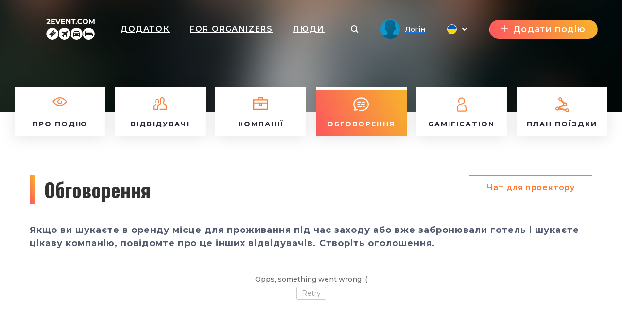

--- FILE ---
content_type: text/html; charset=UTF-8
request_url: https://2event.com/uk/events/1865116/discussion
body_size: 35139
content:
<!DOCTYPE html>
<html prefix="og: https://ogp.me/ns#" class="no-js" lang="">
<head>
    <title>2event.com</title>
    <meta charset="utf-8">
    <meta name="viewport" content="width=device-width,initial-scale=1,maximum-scale=1,user-scalable=no">
    <meta name="format-detection" content="telephone=no">
    <meta name="format-detection" content="address=no">
    <meta name="theme-color" content="#000"><!-- Windows Phone -->
    <meta name="msapplication-navbutton-color" content="#000"><!-- iOS Safari -->
    <meta name="apple-mobile-web-app-status-bar-style" content="#000">
    <meta name="csrf-param" content="_csrf">
<meta name="csrf-token" content="pG1YnuK0bDVqahcJJQKYUJ9mqi5RE7rqO0MKdT1MQXiQDxr1l-M-RiIneU9gMdEj9AiHZxpx2IZ6O0tBcwATLQ==">
    <link rel="stylesheet" href="https://2event.com/dist/styles/vendor.css?v1758899151"/>
    <link rel="stylesheet" href="https://2event.com/dist/styles/main.css?v1758899151"/>

    <link rel="stylesheet" href="https://2event.com/dist/styles/vue/chunk-vendors.css?v1758899151"/>
    <link rel="stylesheet" href="https://2event.com/dist/styles/vue/chunk-common.css?v1758899151"/>
    <link rel="stylesheet" href="https://2event.com/dist/styles/vue/pageHeader.css?v1758899151"/>

    <link rel="manifest" href="/manifest.json">
    <meta name="google-site-verification" content="8hc5MEIO7G99g1RAQwtXm3uYyBTQJTCuT_xuXDfURWg"/>
    <meta name='yandex-verification' content='5daca78df1e04439'/>
    <meta name="interkassa-verification" content="e3254b1e851510389b76e141a8619064"/>
    <meta property="fb:app_id" content="879191630241478">
<style>
        .h2{color:#ff782b}
        .link_meetings{color:#ff782b}
        .block-s__i:before{background-color:#ff782b}
        .shedule-block-wrap{border-left-color:#ff782b}
        .menu-links__i-wrap svg{fill:#ff782b !important}
        .link_meetings span{color:#ff782b !important}
        .uti-Text_FirstWord-typeOne{color:#ff782b !important}
        .b-tabs__tab--active{color:#ff782b !important}
        .b-tabs__tab--active span{color:#ff782b !important}
        .menu-links__i:hover .menu-links__i-name, .menu-links__i:hover .menu-links__i-desc{color:#ff782b}
        .ubr-ButtonRound-plain.ubr-ButtonRound-primary{color:#ff782b !important; border-color: #ff782b !important;}
        .ecc-Company_Link{color:#ff782b !important; }
        .footer__menu-h, .footer__menu-h a{color:#ff782b !important; }
        .ubr-ButtonRound-primary:hover{background:#ff782b !important; color: #fff !important }
        </style>
<style>
            .checkbox_item span:before{background: linear-gradient(67deg, #FC575E, #F7B42C);}
            .h2:before{background: linear-gradient(67deg, #FC575E, #F7B42C);}
            .uti-Title:before{background: linear-gradient(67deg, #FC575E, #F7B42C) !important;}
            .btn--orange{background: linear-gradient(67deg, #FC575E, #F7B42C);}
            .b-tabs__tab:after{background: linear-gradient(67deg, #FC575E, #F7B42C);}
            .b-tabs__subtab:after{background: linear-gradient(67deg, #FC575E, #F7B42C);}
            .menu-links__i--active .menu-links__i-wrap{background: linear-gradient(67deg, #FC575E, #F7B42C);}
            .ubu-Button-primary{background: linear-gradient(67deg, #FC575E, #F7B42C) !important;}
            .our-app{background: linear-gradient(67deg, #FC575E, #F7B42C) !important;}
            .shedule-block-wrap--reklama{background: linear-gradient(67deg, #FC575E, #F7B42C) !important;}
        }</style>
<style>.ph-LangIcon-br {background-image: url(/dist/images/vue/br.svg);}
.ph-LangIcon-en {background-image: url(/dist/images/vue/us.svg);}
.ph-LangIcon-fr {background-image: url(/dist/images/vue/fr.svg);}
.ph-LangIcon-pl {background-image: url(/dist/images/vue/pl.svg);}
.ph-LangIcon-ru {background-image: url(/dist/images/vue/ru.svg);}
.ph-LangIcon-uk {background-image: url(/dist/images/vue/uk.svg);}
</style>        <!-- Google Tag Manager -->
            <noscript><iframe src="//www.googletagmanager.com/ns.html?id=GTM-59FZ8JB" height="0" width="0" style="display:none;visibility:hidden"></iframe></noscript>
        <script>(function(w,d,s,l,i){w[l]=w[l]||[];w[l].push({'gtm.start':
            new Date().getTime(),event:'gtm.js'});var f=d.getElementsByTagName(s)[0],
            j=d.createElement(s),dl=l!='dataLayer'?'&l='+l:'';j.async=true;j.src=
            '//www.googletagmanager.com/gtm.js?id='+i+dl;f.parentNode.insertBefore(j,f);
        })(window,document,'script','dataLayer','GTM-59FZ8JB');</script>
        <!-- End Google Tag Manager -->

    <!-- End Google Analytics -->
    <script async src="https://www.googletagmanager.com/gtag/js?id=UA-35111427-1"></script>
    <script>
        window.dataLayer = window.dataLayer || [];
        function gtag() {
            dataLayer.push(arguments);
        }
        gtag('js', new Date());

                    gtag('config', 'UA-35111427-1');
            gtag('event', 'page_view', { 'send_to': "UA-35111427-1" });
        
                                            </script>
    <!-- End Google Analytics -->

    <!-- Facebook Pixel Code -->
    <script>
        !function(f,b,e,v,n,t,s){if(f.fbq)return;n=f.fbq=function(){n.callMethod?
            n.callMethod.apply(n,arguments):n.queue.push(arguments)};if(!f._fbq)f._fbq=n;
            n.push=n;n.loaded=!0;n.version='2.0';n.queue=[];t=b.createElement(e);t.async=!0;
            t.src=v;s=b.getElementsByTagName(e)[0];s.parentNode.insertBefore(t,s)}(window,
            document,'script','https://connect.facebook.net/en_US/fbevents.js');
    </script>
            <script>
            fbq('init', '1779316669014703');
            fbq('track', 'PageView');
        </script>
        <noscript><img height="1" width="1" style="display:none" src="https://www.facebook.com/tr?id=1779316669014703&ev=PageView&noscript=1"/></noscript>
        <!-- End Facebook Pixel Code -->

</head>
<body data-push="/uk/site/subscribePush"
      data-push_user_id="null"
      data-lang="uk">
<!-- begin loader -->
<div id="loader">
    <div class="load-three-bounce">
        <div class="load-child bounce1"><img src="/dist/img/1.svg" alt=""></div>
        <div class="load-child bounce2"><img src="/dist/img/2.svg" alt=""></div>
        <div class="load-child bounce3"><img src="/dist/img/3.svg" alt=""></div>
        <div class="load-child bounce4"><img src="/dist/img/4.svg" alt=""></div>
    </div>
</div>
<!-- finish loader -->
<script src="https://2event.com/dist/scripts/libs.js?v1758899151"></script>
<script>
    var current_lang = '';
    $(document).ready(function () {
        $("#loader").fadeOut("slow");
        // $(".header_white #logo").mouseover(function(){
        //     $(this).attr("src","/dist/img/orange.svg");
        // });
        // $(".header_white #logo").mouseout(function(){
        //     $(this).attr("src","/dist/img/dark.svg");
        // })
    });
</script>
<!-- 

	<a id="show_alert" class="jsOpenModal" href="#alert"></a>
	<div class="b_modal mfp-hide zoom-anim-dialog subscribe-modal pb-3" id="alert" style="max-width: 900px;">
		<div class="title_part">
			<div class="h2 _modal_title"><span>Вітання!</span></div>
		</div>
		<br>
		<hr>
		<br>
		<div class="" style="font-size: 22px; text-align: left;">2Event із івентами для України тепер знаходиться на
			<a class="" href="https://2event.com.ua/" style="">2Event.com.ua</a></div>
		<br>
		<hr>
		<br>
		<div class="subscribe-soc-wrap" style="width: 100% !important; font-size: 22px;">
			<div class="row pt-3 text-center text-dark">
				<div class="col-md-6 col-sm-12 hover-orange-text">
					<div class="row">
						<div class="col-md-12 col-sm-12 pb-3">
							<button class="btn btn--orange cancel-modal" style="padding: 0; background-image: url(/dist/images/vue/us.svg) !important; background-size: cover; background-color: transparent !important; height: 210px; background-position-x: center; background-position-y: center; margin: 0;"></button>
						</div>
					</div>
					<div class="row">
						<div class="col-md-12 col-sm-12">
							<p class="text-center">Stay on 2Event.com</p>
						</div>
						<div class="col-md-12 col-sm-12">
							<p class="text-center">Events for the USA</p>
						</div>
					</div>
				</div>
				<div class="col-md-6 col-sm-12 hover-orange-text">
					<div class="row">
						<div class="col-md-12 col-sm-12 pb-3">
							<a class="btn btn--orange" href="https://2event.com.ua/" style="padding: 0; border-radius: 0; background-image: url(/dist/images/vue/uk.svg) !important; height: 210px; margin: 0;"></a>
						</div>
					</div>
					<div class="row">
						<div class="col-md-12 col-sm-12">
							<p class="text-center">Перейти до 2Event.com.ua</p>
						</div>
						<div class="col-md-12 col-sm-12">
							<p class="text-center">Івенти в Україні</p>
						</div>
					</div>
				</div>
			</div>
		</div>
	</div>
	<script>$(document).ready(function () {
            $('#show_alert').click();
            $('.cancel-modal').click(function (e) {
                $('.mfp-close').click();
            });
        });
	</script>
	<style>

        .hover-orange-text:hover {
            cursor: pointer;
        }

        .hover-orange-text:hover .btn--orange:hover {
            box-shadow: none !important;
        }

        .hover-orange-text:hover p {
            color: #FF5722;
            transition: .3s ease all;
            cursor: pointer;
        }
	</style>
 -->
<style>
    #menuLinks.linksSlideDown .container {
        -webkit-transform: translateY(0);
        transform: translateY(0);
        transition: transform .3s ease-out;
    }
    #menuLinks.linksSlideUp .container {
        -webkit-transform: translateY(-100px);
        transform: translateY(-100px);
        transition: transform .3s ease-out;
    }
    .linksMobSlideDown {
        -webkit-transform: translateY(45px);
        transform: translateY(45px);
        transition: transform .3s ease-out;
    }
    .linksMobSlideUp {
        -webkit-transform: translateY(10px);
        transform: translateY(10px);
        transition: transform .3s ease-out;
    }
    .slideUp {
        -webkit-transform: translateY(-100px);
        transform: translateY(-100px)k;
        transition: transform .3s ease-out;
    }

    .slideDown {
        -webkit-transform: translateY(0);
        transform: translateY(0);
        transition: transform .3s ease-out;
    }
    .tgme_widget_login.large button.tgme_widget_login_button {
        border-radius: 6px;
    }
    #installApp {
        position: absolute;
        z-index: 99;
        right: 12vw;
        background: transparent;
        text-shadow: 1px 1px #f98645;
	    cursor: pointer;
    }
    @media only screen and (max-width: 500px) {
        #installApp {
            position: fixed;
            z-index: 99999999;
            right: 0;
            bottom: 0;
            background: #333;
            color: #fff;
            font-size: 31px;
            text-shadow: 1px 1px #f98645;
            width: 100%;
            height: 70px;
        }
    }
</style>

<header id="header">
	<div
			id="page-header"
			data-translates='{"eventDiscussion":{"discussion":"\u041e\u0431\u0433\u043e\u0432\u043e\u0440\u0435\u043d\u043d\u044f","needCompanyCreateAdvertisment":"\u042f\u043a\u0449\u043e \u0432\u0438 \u0448\u0443\u043a\u0430\u0454\u0442\u0435 \u0432 \u043e\u0440\u0435\u043d\u0434\u0443 \u043c\u0456\u0441\u0446\u0435 \u0434\u043b\u044f \u043f\u0440\u043e\u0436\u0438\u0432\u0430\u043d\u043d\u044f \u043f\u0456\u0434 \u0447\u0430\u0441 \u0437\u0430\u0445\u043e\u0434\u0443 \u0430\u0431\u043e \u0432\u0436\u0435 \u0437\u0430\u0431\u0440\u043e\u043d\u044e\u0432\u0430\u043b\u0438 \u0433\u043e\u0442\u0435\u043b\u044c \u0456 \u0448\u0443\u043a\u0430\u0454\u0442\u0435 \u0446\u0456\u043a\u0430\u0432\u0443 \u043a\u043e\u043c\u043f\u0430\u043d\u0456\u044e, \u043f\u043e\u0432\u0456\u0434\u043e\u043c\u0442\u0435 \u043f\u0440\u043e \u0446\u0435 \u0456\u043d\u0448\u0438\u0445 \u0432\u0456\u0434\u0432\u0456\u0434\u0443\u0432\u0430\u0447\u0456\u0432. \u0421\u0442\u0432\u043e\u0440\u0456\u0442\u044c \u043e\u0433\u043e\u043b\u043e\u0448\u0435\u043d\u043d\u044f.","chatForProjector":"\u0427\u0430\u0442 \u0434\u043b\u044f \u043f\u0440\u043e\u0435\u043a\u0442\u043e\u0440\u0443","all":"\u0412\u0441\u0456"},"eventVisitors":{"createAppointment":"\u0421\u0442\u0432\u043e\u0440\u0438\u0442\u0438 \u0437\u0443\u0441\u0442\u0440\u0456\u0447","appointments":"\u0417\u0443\u0441\u0442\u0440\u0456\u0447\u0456","cancel":"\u0412\u0456\u0434\u043c\u0456\u043d\u0438\u0442\u0438","nextStep":"\u041d\u0430\u0441\u0442\u0443\u043f\u043d\u0438\u0439 \u043a\u0440\u043e\u043a","makeAppointment":"\u041f\u0440\u0438\u0437\u043d\u0430\u0447\u0438\u0442\u0438 \u0437\u0443\u0441\u0442\u0440\u0456\u0447","selectPlace":"\u0412\u0438\u0431\u0440\u0430\u0442\u0438 \u043c\u0456\u0441\u0446\u0435","pleaseWriteReason":"\u0411\u0443\u0434\u044c \u043b\u0430\u0441\u043a\u0430 \u043e\u043f\u0438\u0448\u0456\u0442\u044c \u043f\u0440\u0438\u0447\u0438\u043d\u0443","alreadyAppointReassign":"\n\u0412\u0438 \u0432\u0436\u0435 \u043f\u0440\u0438\u0437\u043d\u0430\u0447\u0438\u043b\u0438 \u0437\u0443\u0441\u0442\u0440\u0456\u0447 \u0437 \u0456\u043d\u0448\u043e\u044e \u043b\u044e\u0434\u0438\u043d\u043e\u044e, \u043f\u0435\u0440\u0435\u043f\u0440\u0438\u0437\u043d\u0430\u0447\u0430\u0454\u0442\u0435?","reassignAppointment":"\u041f\u0435\u0440\u0435\u043f\u0440\u0438\u0437\u043d\u0430\u0447\u0438\u0442\u0438 \u0437\u0443\u0441\u0442\u0440\u0456\u0447","timePeriodNotTaken":"\u041f\u0435\u0440\u0456\u043e\u0434 \u0447\u0430\u0441\u0443 \u0449\u0435 \u043d\u0435 \u0437\u0430\u0439\u043d\u044f\u0442\u0438\u0439","tableAvailable":"\u0421\u0442\u0456\u043b \u0434\u043e\u0441\u0442\u0443\u043f\u043d\u0438\u0439","appointMeeting":"\u041f\u0440\u0438\u0437\u043d\u0430\u0447\u0438\u0442\u0438 \u0437\u0443\u0441\u0442\u0440\u0456\u0447","appointmentCreated":"\u0417\u0443\u0441\u0442\u0440\u0456\u0447 \u0441\u0442\u0432\u043e\u0440\u0435\u043d\u0430","refuseAppointment":"\u0421\u043a\u0430\u0441\u0443\u0432\u0430\u0442\u0438 \u0437\u0443\u0441\u0442\u0440\u0456\u0447?","yes":"\u0422\u0430\u043a","no":"\u041d\u0456","appreciated":"\u0423\u043b\u044e\u0431\u043b\u0435\u043d\u0456","visitors":"\u0412\u0456\u0434\u0432\u0456\u0434\u0443\u0432\u0430\u0447\u0456","onEvent":"\u043d\u0430 \u043f\u043e\u0434\u0456\u0457","myAppointments":"\u041c\u043e\u0457 \u0437\u0443\u0441\u0442\u0440\u0456\u0447\u0456","visitorSentAppointment":"\u0412\u0456\u0434\u0432\u0456\u0434\u0443\u0432\u0430\u0447 \u043d\u0430\u0437\u043d\u0430\u0447\u0438\u0432 \u0437\u0443\u0441\u0442\u0440\u0456\u0447","confirm":"\u041f\u0456\u0434\u0442\u0432\u0435\u0440\u0434\u0438\u0442\u0438","reject":"\u0412\u0456\u0434\u043a\u0438\u043d\u0443\u0442\u0438","rejected":"\u0412\u0456\u0434\u0445\u0438\u043b\u0435\u043d\u0456","appointmentAppointed":"\u0417\u0443\u0441\u0442\u0440\u0456\u0447 \u043f\u0440\u0438\u0437\u043d\u0430\u0447\u0435\u043d\u043e","waitingForResponse":"\u0427\u0435\u043a\u0430\u044e \u043d\u0430 \u0432\u0456\u0434\u043f\u043e\u0432\u0456\u0434\u044c","rejectMessage":"\u041f\u043e\u0432\u0456\u0434\u043e\u043c\u043b\u0435\u043d\u043d\u044f \u0441\u0442\u043e\u0441\u043e\u0432\u043d\u043e \u0432\u0456\u0434\u0445\u0438\u043b\u0435\u043d\u043d\u044f","yourMessage":"\u0422\u0432\u043e\u0454 \u043f\u043e\u0432\u0456\u0434\u043e\u043c\u043b\u0435\u043d\u043d\u044f","youSentAppointment":"\u0412\u0438 \u0437\u0430\u043f\u0440\u043e\u0441\u0438\u043b\u0438 \u043d\u0430 \u0437\u0443\u0441\u0442\u0440\u0456\u0447","filter":"\u0424\u0438\u043b\u044c\u0442\u0440","fullInfo":"\u041f\u043e\u0432\u043d\u0430 \u0456\u043d\u0444\u043e\u0440\u043c\u0430\u0446\u0456\u044f","lessInfo":"\u0406\u043d\u0444\u043e\u0440\u043c\u0430\u0446\u0456\u044f","available":"\u0414\u043e\u0441\u0442\u0443\u043f\u043d\u043e","notAvailable":"\u041d\u0435\u0434\u043e\u0441\u0442\u0443\u043f\u043d\u043e","myScheduledMeetings":"\u041c\u043e\u0457 \u0437\u0430\u043f\u043b\u0430\u043d\u043e\u0432\u0430\u043d\u0456 \u0437\u0443\u0441\u0442\u0440\u0456\u0447\u0456","personMeetings":"\u041f\u0440\u0438\u0432\u0430\u0442\u043d\u0456 \u0437\u0443\u0441\u0442\u0440\u0456\u0447\u0456","appointmentTimeUnavailable":"\u0412\u0440\u0435\u043c\u044f \u043d\u0430\u0437\u043d\u0430\u0447\u0435\u043d\u0438\u044f \u043d\u0435\u0434\u043e\u0441\u0442\u0443\u043f\u043d\u0438\u0439","unknownErrorOccured":"\n\u0412\u0438\u043d\u0438\u043a\u043b\u0430 \u043d\u0435\u0432\u0456\u0434\u043e\u043c\u0430 \u043f\u043e\u043c\u0438\u043b\u043a\u0430","appointmentWithUserExists":"\u0417\u0443\u0441\u0442\u0440\u0456\u0447 \u0437 \u043a\u043e\u0440\u0438\u0441\u0442\u0443\u0432\u0430\u0447\u0435\u043c \u0432\u0436\u0435 \u0456\u0441\u043d\u0443\u0454","any":"\u0411\u0443\u0434\u044c \u044f\u043a\u0438\u0439","edited":"\u0412\u0456\u0434\u0440\u0435\u0434\u0430\u0433\u043e\u0432\u0430\u043d\u043e","canceled":"\u0412\u0456\u0434\u043c\u0456\u043d\u0435\u043d\u043e","waitingForMyResponse":"\u041e\u0447\u0456\u043a\u0443\u0432\u0430\u043d\u043d\u044f \u0432\u0456\u0434\u043f\u043e\u0432\u0456\u0434\u0456","noAppointment":"\u041d\u0435\u043c\u0430\u0454 \u0437\u0443\u0441\u0442\u0440\u0456\u0447\u0435\u0439","myAppointment":"\u041c\u043e\u0457 \u0437\u0443\u0441\u0442\u0440\u0456\u0447\u0456","editAppointment":"\u0417\u043c\u0456\u043d\u0438\u0442\u0438 \u0437\u0443\u0441\u0442\u0440\u0456\u0447","sMessage":"\u041f\u043e\u0432\u0456\u0434\u043e\u043c\u043b\u0435\u043d\u043d\u044f","youHaveAppointmentAtThisTime":"\u0423 \u0432\u0430\u0441 \u0443\u0436\u0435 \u0456\u0441\u043d\u0443\u0454 \u0437\u0443\u0441\u0442\u0440\u0456\u0447 \u0432 \u0437\u0430\u0434\u0430\u043d\u0438\u0439 \u0447\u0430\u0441.","successfulyRejected":"\u0423\u0441\u043f\u0456\u0448\u043d\u043e \u0432\u0456\u0434\u0445\u0438\u043b\u0435\u043d\u043e","timeBlockedForAppointments":"\u0427\u0430\u0441 \u0437\u0430\u0431\u043b\u043e\u043a\u043e\u0432\u0430\u043d\u043e \u0434\u043b\u044f \u0437\u0443\u0441\u0442\u0440\u0456\u0447\u0435\u0439","personHasAppointment":"\u0414\u0430\u043d\u0430 \u043e\u0441\u043e\u0431\u0430 \u0432 \u0446\u0435\u0439 \u0447\u0430\u0441 \u043c\u0430\u0454 \u0437\u0443\u0441\u0442\u0440\u0456\u0447","timeNotTaken":"\u0426\u0435\u0439 \u043f\u0435\u0440\u0456\u043e\u0434 \u0447\u0430\u0441\u0443 \u0432\u0456\u043b\u044c\u043d\u0438\u0439","appointmentInfo":"\u0406\u043d\u0444\u043e\u0440\u043c\u0430\u0446\u0456\u044f \u043f\u0440\u043e \u0437\u0443\u0441\u0442\u0440\u0456\u0447","chooseAppointmentTime":"\u0412\u0438\u0431\u0435\u0440\u0456\u0442\u044c \u0447\u0430\u0441 \u0434\u043b\u044f \u0437\u0443\u0441\u0442\u0440\u0456\u0447\u0456","userLikeDescription":"\u0412\u043f\u043e\u0434\u043e\u0431\u0430\u0442\u0438","userFavoriteDescription":"\u0414\u043e\u0434\u0430\u0442\u0438 \u0432 \u043e\u0431\u0440\u0430\u043d\u0435","hereWillAppearWebinarLink":"\u0422\u0443\u0442 \u0437\u2019\u044f\u0432\u0438\u0442\u044c\u0441\u044f \u043f\u043e\u0441\u0438\u043b\u0430\u043d\u043d\u044f \u043d\u0430 \u043e\u043d\u043b\u0430\u0439\u043d-\u0442\u0440\u0430\u043d\u0441\u043b\u044f\u0446\u0456\u044e","leaveCity":"\u041f\u043e\u043a\u0438\u0434\u0430\u044e\u0442\u044c \u043c\u0456\u0441\u0442\u043e","copyTripPlan":"\u0417\u043a\u043e\u043f\u0456\u044e\u0432\u0430\u0442\u0438 \u043f\u043b\u0430\u043d \u043f\u043e\u0434\u043e\u0440\u043e\u0436\u0456","bothHaveAppointment":"\u041e\u0431\u0438\u0434\u0432\u0430 \u0443\u0447\u0430\u0441\u043d\u0438\u043a\u0438 \u0437\u043d\u0430\u0445\u043e\u0434\u044f\u0442\u044c\u0441\u044f \u043d\u0430 \u0437\u0443\u0441\u0442\u0440\u0456\u0447\u0456","timeBlockedForMeetings":"\u041d\u0435\u0434\u043e\u0441\u0442\u0443\u043f\u043d\u0438\u0439 \u0447\u0430\u0441 \u0434\u043b\u044f \u0437\u0443\u0441\u0442\u0440\u0456\u0447\u0456","officialHashtag":"Official hashtag","copied":"-\u0421\u043a\u043e\u043f\u0456\u0439\u043e\u0432\u0430\u043d\u043e","visitorsIsHiddenByOrganizer":"\u0412\u0456\u0434\u0432\u0456\u0434\u0443\u0432\u0430\u0447\u0456 \u043f\u0440\u0438\u0445\u043e\u0432\u0430\u043d\u0456 \u043e\u0440\u0433\u0430\u043d\u0456\u0437\u0430\u0442\u043e\u0440\u043e\u043c","registration":"\u0420\u0435\u0454\u0441\u0442\u0440\u0430\u0446\u0456\u044f","discription":"\u0417\u043d\u0438\u0436\u043a\u0443 \u043e\u0442\u0440\u0438\u043c\u0443\u0454 \u043a\u043e\u0440\u0438\u0441\u0442\u0443\u0432\u0430\u0447,\u044f\u043a\u0438\u0439 \u043d\u0430\u0431\u0440\u0430\u0432 100 \u0431\u0430\u043b\u0456\u0432 \u0456 \u0431\u0456\u043b\u044c\u0448\u0435","webinarLink":"\u041f\u043e\u0441\u0438\u043b\u0430\u043d\u043d\u044f \u043d\u0430 \u0432\u0435\u0431\u0456\u043d\u0430\u0440","withAppointments":"\u041c\u043e\u0457 \u0437\u0443\u0441\u0442\u0440\u0456\u0447\u0456","visitorsOfEvent":"\u0412\u0456\u0434\u0432\u0456\u0434\u0443\u0432\u0430\u0447\u0456 \u043f\u043e\u0434\u0456\u0457","showLess":"showLess","sex":"\u0421\u0442\u0430\u0442\u044c","goToProfile":"\u041f\u0435\u0440\u0435\u0433\u043b\u044f\u043d\u0443\u0442\u0438 \u043f\u0440\u043e\u0444\u0456\u043b\u044c","goingTo":"goingTo","selectCountry":"\u041e\u0431\u0440\u0430\u0442\u0438 \u043a\u0440\u0430\u0457\u043d\u0443","selectCity":"\u041e\u0431\u0440\u0430\u0442\u0438 \u043c\u0456\u0441\u0442\u043e","noPeopleYet":"\u041d\u0435 \u0437\u043d\u0430\u0439\u0434\u0435\u043d\u043e","tooLateForResponse":"\u0417\u0430\u043d\u0430\u0434\u0442\u043e \u043f\u0456\u0437\u043d\u043e \u0434\u043b\u044f \u0432\u0456\u0434\u043f\u043e\u0432\u0456\u0434\u0456","timeToFinished":"\u0427\u0430\u0441 \u043f\u0456\u0434\u0442\u0432\u0435\u0440\u0434\u0436\u0435\u043d\u043d\u044f \u0437\u0430\u043a\u0456\u043d\u0447\u0438\u0432\u0441\u044f"},"app":{"editProfile":"\u0420\u0435\u0434\u0430\u0433\u0443\u0432\u0430\u0442\u0438 \u043f\u0440\u043e\u0444\u0456\u043b\u044c","status":"\u0421\u0442\u0430\u0442\u0443\u0441","time":"\u0427\u0430\u0441","anytime":"\u0411\u0443\u0434\u044c-\u043a\u043e\u043b\u0438","selecttime":"\u0412\u0438\u0431\u0440\u0430\u0442\u0438 \u0447\u0430\u0441","comment":"\u041a\u043e\u043c\u0435\u043d\u0442\u0430\u0440","makeanappointment":"\u041f\u0440\u0438\u0437\u043d\u0430\u0447\u0438\u0442\u0438 \u0437\u0443\u0441\u0442\u0440\u0456\u0447","editanappointment":"\u0417\u043c\u0456\u043d\u0438\u0442\u0438 \u043f\u0430\u0440\u0430\u043c\u0435\u0442\u0440\u0438 \u0437\u0443\u0441\u0442\u0440\u0456\u0447","reasonforcancellation":"\u041f\u0440\u0438\u0447\u0438\u043d\u0430 \u0441\u043a\u0430\u0441\u0443\u0432\u0430\u043d\u043d\u044f \u0437\u0443\u0441\u0442\u0440\u0456\u0447\u0456","themeetingrejected":"\u0417\u0443\u0441\u0442\u0440\u0456\u0447 \u0432\u0456\u0434\u0445\u0438\u043b\u0435\u043d\u0430","meetingappointed":"\u0417\u0443\u0441\u0442\u0440\u0456\u0447 \u043f\u0440\u0438\u0437\u043d\u0430\u0447\u0435\u043d\u043e","themeetingcanceled":"\u0417\u0443\u0441\u0442\u0440\u0456\u0447 \u0441\u043a\u0430\u0441\u043e\u0432\u0430\u043d\u043e","Settings":"\u041d\u0430\u043b\u0430\u0448\u0442\u0443\u0432\u0430\u043d\u043d\u044f","rejectappointment":"\u0412\u0456\u0434\u0445\u0438\u043b\u0438\u0442\u0438 \u043f\u0440\u0438\u0437\u043d\u0430\u0447\u0435\u043d\u043d\u044f","adminPanel":"\u0410\u0434\u043c\u0456\u043d \u043f\u0430\u043d\u0435\u043b\u044c"},"vue":{"from":"\u0417","myFriends":"\u041c\u043e\u0457 \u0434\u0440\u0443\u0437\u0456","lookingFor":"\u0428\u0443\u043a\u0430\u044e","filterBy":"\u0424\u0456\u043b\u044c\u0442\u0440\u0443\u0432\u0430\u0442\u0438 \u0437\u0430","interestCategory":"\u041a\u0430\u0442\u0435\u0433\u043e\u0440\u0456\u044f \u0456\u043d\u0442\u0435\u0440\u0435\u0441\u0456\u0432","transportTo":"\u0422\u0440\u0430\u043d\u0441\u043f\u043e\u0440\u0442 \u0434\u043e","mySkills":"\u041c\u043e\u0457 \u043d\u0430\u0432\u0438\u0447\u043a\u0438","sortBy":"\u0421\u043e\u0440\u0442\u0443\u0432\u0430\u0442\u0438 \u043f\u043e","clearFilter":"\u041e\u0447\u0438\u0441\u0442\u0438\u0442\u0438 \u0444\u0456\u043b\u044c\u0442\u0440","noVisitors":"\u041d\u0435\u043c\u0430\u0454 \u0432\u0456\u0434\u0432\u0456\u0434\u0443\u0432\u0430\u0447\u0456\u0432","loadMore":"\u0417\u0430\u0432\u0430\u043d\u0442\u0430\u0436\u0438\u0442\u0438 \u0449\u0435","age":"\u0412\u0456\u043a","leavethecity":"\u041f\u043e\u043a\u0438\u043d\u0443\u043b\u0438 \u043c\u0456\u0441\u0442\u043e","comingtothecity":"\u041f\u0440\u0438\u0457\u0436\u0434\u0436\u0430\u044e\u0442\u044c \u0434\u043e \u043c\u0456\u0441\u0442\u0430","lookingforaccommodation":"\u0428\u0443\u043a\u0430\u044e\u0442\u044c \u0436\u0438\u0442\u043b\u043e","rentanapartment":"\u0417\u043d\u0456\u043c\u0430\u044e\u0442\u044c \u0436\u0438\u0442\u043b\u043e","appointment":"\u041f\u0440\u0438\u0437\u043d\u0430\u0447\u0435\u043d\u043d\u044f \u0437\u0443\u0441\u0442\u0440\u0456\u0447\u0435\u0439","meetingplace":"\u041c\u0456\u0441\u0446\u0435 \u0437\u0443\u0441\u0442\u0440\u0456\u0447\u0456","date":"\u0414\u0430\u0442\u0430","addyourcomment":"\u0414\u043e\u0434\u0430\u0439\u0442\u0435 \u0441\u0432\u0456\u0439 \u043a\u043e\u043c\u0435\u043d\u0442\u0430\u0440","viewall":"\u041f\u0435\u0440\u0435\u0433\u043b\u044f\u043d\u0443\u0442\u0438 \u0431\u0456\u043b\u044c\u0448\u0435","viewmore":"\u0434\u0438\u0432\u0438\u0442\u0438\u0441\u044c \u0431\u0456\u043b\u044c\u0448\u0435","awaitingResponse":"\u0412 \u043e\u0447\u0456\u043a\u0443\u0432\u0430\u043d\u043d\u0456 \u0432\u0456\u0434\u043f\u043e\u0432\u0456\u0434\u0456","Interested":"\u0417\u0430\u0446\u0456\u043a\u0430\u0432\u043b\u0435\u043d\u043d\u0456","aboutMe":"\u041f\u0440\u043e \u0441\u0435\u0431\u0435"},"myProfile":{"myProfile":"\u041c\u0456\u0439 \u043f\u0440\u043e\u0444\u0456\u043b\u044c","myEvents":"\u041c\u043e\u0457 \u043f\u043e\u0434\u0456\u0457","myTickets":"\u041c\u043e\u0457 \u043a\u0432\u0438\u0442\u043a\u0438","myAppointments":"\u041c\u043e\u0457 \u0437\u0443\u0441\u0442\u0440\u0456\u0447\u0456","myCalendar":"\u041c\u0456\u0439 \u043a\u0430\u043b\u0435\u043d\u0434\u0430\u0440","unreadMessages":"\u041d\u0435\u043f\u0440\u043e\u0447\u0438\u0442\u0430\u043d\u0456 \u043f\u043e\u0432\u0456\u0434\u043e\u043c\u043b\u0435\u043d\u043d\u044f","privacy":"\u041f\u0440\u0438\u0432\u0430\u0442\u043d\u0456\u0441\u0442\u044c","friends":"\u0414\u0440\u0443\u0437\u0456","allEvents":"\u0423\u0441\u0456 \u043f\u043e\u0434\u0456\u0457","futuredEvents":"\u041c\u0430\u0439\u0431\u0443\u0442\u043d\u0456 \u043f\u043e\u0434\u0456\u0457","pastEvents":"\u041c\u0438\u043d\u0443\u043b\u0456 \u043f\u043e\u0434\u0456\u0457","favorites":"\u0423\u043b\u044e\u0431\u043b\u0435\u043d\u0456","lookedEarlier":"\u041f\u0435\u0440\u0435\u0433\u043b\u044f\u043d\u0443\u0442\u043e \u0440\u0430\u043d\u0456\u0448\u0435","viewAll":"\u041f\u0435\u0440\u0435\u0433\u043b\u044f\u043d\u0443\u0442\u0438 \u0443\u0441\u0456","downloadMobileApp":"\u0417\u0430\u0432\u0430\u043d\u0442\u0430\u0436 \u043c\u043e\u0431\u0456\u043b\u044c\u043d\u0438\u0439 \u0434\u043e\u0434\u0430\u0442\u043e\u043a","downloadMobileAppDescription":"\u0417\u0430\u0432\u0430\u043d\u0442\u0430\u0436\u0443\u0439\u0442\u0435 \u043d\u0430\u0448 \u043c\u043e\u0431\u0456\u043b\u044c\u043d\u0438\u0439 \u0434\u043e\u0434\u0430\u0442\u043e\u043a","showEmail":"\u041f\u043e\u043a\u0430\u0437\u0430\u0442\u0438 \u0456\u043c\u0435\u0439\u043b","hidePhone":"\u041f\u0440\u0438\u0445\u043e\u0432\u0430\u0442\u0438 \u043d\u043e\u043c\u0435\u0440","hideMyTripPlan":"\u041f\u0440\u0438\u0445\u043e\u0432\u0430\u0442\u0438 \u043c\u0456\u0439 \u043f\u043b\u0430\u043d \u043f\u043e\u0434\u043e\u0440\u043e\u0436\u0456","hideMeFromVisitorList":"\u041f\u0440\u0438\u0445\u043e\u0432\u0430\u0442\u0438 \u043c\u0435\u043d\u0435","allTickets":"\u0423\u0441\u0456 \u043a\u0432\u0438\u0442\u043a\u0438","date":"\u0434\u0430\u0442\u0430","time":"\u0447\u0430\u0441","cost":"\u0412\u0430\u0440\u0442\u0456\u0441\u0442\u044c","downloadTicket":"\u0417\u0430\u0432\u0430\u043d\u0442\u0430\u0436\u0438\u0442\u0438 \u043a\u0432\u0438\u0442\u043e\u043a","sendToEmail":"\u0412\u0456\u0434\u0456\u0441\u043b\u0430\u0442\u0438 \u043d\u0430 \u0456\u043c\u0435\u0439\u043b","addToCalendar":"\u0414\u043e\u0434\u0430\u0442\u0438 \u0432 \u043a\u0430\u043b\u0435\u043d\u0434\u0430\u0440","ticketsBannerTitle":"\u0423\u0441\u0456 \u043a\u0432\u0438\u0442\u043a\u0438 \u0432 \u043e\u0434\u043d\u043e\u043c\u0443 \u043c\u0456\u0441\u0446\u0456","ticketsBannerSubtitile":"\u0417\u0430\u0432\u0430\u043d\u0442\u0430\u0436\u0442\u0435 \u043d\u0430\u0448 \u0434\u043e\u0434\u0430\u0442\u043e\u043a, \u0449\u043e\u0431 \u043d\u0435 \u0437\u0430\u0433\u0443\u0431\u0438\u0442\u0438 \u0441\u0432\u0456\u0439 \u043a\u0432\u0438\u0442\u043e\u043a.","myMessages":"\u041c\u043e\u0457 \u043f\u043e\u0432\u0456\u0434\u043e\u043c\u043b\u0435\u043d\u043d\u044f","search":"\u0428\u0443\u043a\u0430\u0442\u0438","allMessages":"\u0423\u0441\u0456 \u043f\u043e\u0432\u0456\u0434\u043e\u043c\u043b\u0435\u043d\u043d\u044f","playmates":"\u041f\u0430\u0440\u0442\u043d\u0435\u0440\u0438","isTyping":"\u041f\u0438\u0448\u0435...","yourMessage":"\u0422\u0432\u043e\u0454 \u043f\u043e\u0432\u0456\u0434\u043e\u043c\u043b\u0435\u043d\u043d\u044f","online":"\u041e\u043d\u043b\u0430\u0439\u043d","notifications":"\u041f\u043e\u0432\u0456\u0434\u043e\u043c\u043b\u0435\u043d\u043d\u044f","logout":"\u0412\u0438\u0439\u0442\u0438"},"layout":{"addEvent":"\u0414\u043e\u0434\u0430\u0442\u0438 \u043f\u043e\u0434\u0456\u044e","create":"\u0421\u0442\u0432\u043e\u0440\u0438\u0442\u0438","login":"\u041b\u043e\u0433\u0456\u043d","search":"\u041f\u043e\u0448\u0443\u043a","navApp":"\u0414\u043e\u0434\u0430\u0442\u043e\u043a","navEvent":"\u041f\u043e\u0434\u0456\u0457","navTravel":"\u041f\u043e\u0434\u043e\u0440\u043e\u0436\u0456","navPeople":"\u041b\u044e\u0434\u0438","referalSystem":"\u0420\u0435\u0444\u0435\u0440\u0430\u043b\u044c\u043d\u0430 \u0441\u0438\u0441\u0442\u0435\u043c\u0430","orderApp":"\u0417\u0430\u043c\u043e\u0432\u0438\u0442\u0438 \u0434\u043e\u0434\u0430\u0442\u043e\u043a","pay":"\u041e\u043f\u043b\u0430\u0442\u0438","withVaccine":"\u0437 \u0432\u0430\u043a\u0446\u0438\u043d\u0438"}}'
			data-token=''
			data-search-action="/uk/events"
			data-search-field-url="/uk/events/autocomplete"
			data-is-header-white-string="false"
			data-home-url="https://2event.com/uk"
			data-app-url="/uk/Buy_app_for_event"
			data-about-url="/uk/site/aboutus"
			data-contacts-url="/uk/site/contacts"
			data-events-url="/uk/events"
			data-travel-url="/uk/site/features?id=item_8"
			data-people-url="/uk/people"
			data-facebook-url="#"
			data-instagram-url="#"
			data-telegram-url="#"
			data-twitter-url="#"
			data-black-friday-url="/uk/BlackFriday"
			data-active-navigation-item=""
			data-create-event-url="/uk/admin/events/create"
			data-create-event-new-url="/uk/admin/start"
			data-new-appointments-count-string="0"
			data-new-messages-count-string="0"
			data-logo-url="https://2event.com/media/providers/spys_-_logo_white.svg"
            

        			data-my-profile-url="/uk/profile"
			data-my-events-url="/uk/profile/myevents"
			data-for-organizers-url="/uk/site/org"
			data-my-tickets-url="/uk/profile/mytickets"
			data-referal-system-url="/uk/referrers"
			data-my-messages-url="/uk/profile/mymessages"
			data-notifications-url="/uk/profile/notification"
			data-my-appointments-url="/uk/profile/mymeeting"
			data-my-calendar-url="/uk/profile/calendar"
			data-admin-panel-url="/admin/events"
			data-settings-url="/profile/settings"
			data-show-profile-header-string="false"
			data-user-id=""
			data-space-for-tabs="true"
			data-current-language="uk"
			data-languages-urls-string='{"br":"\/br\/events\/1865116\/discussion","en":"\/events\/1865116\/discussion","fr":"\/fr\/events\/1865116\/discussion","pl":"\/pl\/events\/1865116\/discussion","ru":"\/ru\/events\/1865116\/discussion","uk":"\/uk\/events\/1865116\/discussion"}'
			data-show-custom-menu-string="false"
			data-menu-urls-string='[]'
			data-show-language-selector-string="true"
			data-show-app-link-string="true"
			data-show-app-link-mobile-string="true"
			data-show-people-link-string="true"
			data-show-travel-link-string="false"
			data-show-for-organizers-link-string="true"
			data-show-event-link-string="false"
			data-show-event-header-string="true"
			data-event-id=""
			data-event-12h-time-format-string="1"
	>
	</div>
</header>

		<style>
			.headerBg {
                background: url('/') center center / cover;
                /*background: url('data:image/png;base64,*//*') center center / cover;*/
                align-items: flex-start;
			}
            .menu-links--fixed > .container {
	            top:60px !important;
            }
            .headerBg .ph-PageHeader {
				height: 150px;

			}
            .menu-links--fixed  .menu-links__i-wrap {
                height: 100px;
            }

            .menu-links--fixed .menu-links__img-wrap {
                margin-top: 0;
                height: 30px !important;
                min-height: 30px;
            }

            .menu-links--fixed .menu-links__i-desc {
                margin-top: 0;
            }
            .ph-PageHeaderWrap__Mask {
	            z-index: 1 !important;
            }
            .menu-links__i{
                z-index: 2 !important;
            }
            .ph-PageHeaderWrapContainer .ph-PageHeader {
                height: 100px !important;
            }
            @media only screen and (max-width: 1366px) {
                .menu-links-mob{
                    background-color: transparent!important;
                    padding-left: 0!important;
                    top: 85px !important;
                    z-index: 111;
                    width: 100%;
                    position: fixed;
                }

                .menu-links-mob__wrap {
                    justify-content: center !important;
                    align-items: center;
                    padding: 0;
                    display: flex;
                    width: 100%;
                }

                .menu-links-mob__el {
                    width: 11%;
                    min-width: 11%;
                    border-radius: 5px;
                    margin-right: 15px;
                    box-shadow: 0 5px 15px 2px rgba(0, 0, 0, 0.8);
                    align-items: center !important;
                    display: flex;
                    text-align: center;
                    justify-content: center;
                    background-color: #fff;
                    padding: 15px !important;
                }
                .menu-links-mob__ell {
                    margin-right: 0 !important;
                }
            }
            @media only screen and (max-width: 500px) {
                .menu-links-mob{
                    background-color:transparent!important;
                    padding-left:0!important;
                    top: 85px !important;
	                z-index: 111;
                }

                .menu-links-mob__wrap {
                   justify-content: center;
                    padding: 0;
                }

                .menu-links-mob__el {
                    width: 11%;
                    min-width: 11%;
                    border-radius: 5px;
                    margin-right: 15px;
                    box-shadow: 0 5px 15px 2px rgba(0, 0, 0, 0.8);
                    align-items: center !important;
                    padding: 0 !important;
                }
                .menu-links-mob__ell {
                    margin-right: 0 !important;
                }
                .ph-PageHeaderStickedTop  .ph-PageHeader {
                    align-items: flex-start !important;
                    padding-bottom: 0;
                    padding-top: 20px;
                }
                .ph-PageHeaderStickedTop  .ph-PageHeader .ph-PageHeader_Item:first-child {
                    padding-top: 20px;
                }
            }
		</style>
<script>
    ch();
    function ch() {
        let timerId = setInterval(function (e) {
            if ($('.lua-UserDropdown.ivu-dropdown').length > 0) {
                clearInterval(timerId);
                $('.lua-UserDropdown.ivu-dropdown').on('click', function(e) {
                    // console.log(e);
	                if ($('.lua-UserDropdown.ivu-dropdown').hasClass('lua-UserDropdown-arrow')) {
                        $('#menuLinks').hide();
	                } else {
                        $('#menuLinks').show();
	                }

                    $(document).click(function(event) {
                        if ($('.lua-UserDropdown.ivu-dropdown').hasClass('lua-UserDropdown-arrow')) {
                            $('#menuLinks').hide();
                        } else {
                            $('#menuLinks').show();
                        }
                        if (!$(event.target).closest(".lua-UserDropdown.ivu-dropdown").length) {
                            $('#menuLinks').show();
                        }
                    });
                });
            }

        }, 2000);

    }
</script>
 
<style>
	.ph-Navigation_Item.installApp{
		cursor: pointer;
	}
</style>
<script>
    /*ch();

    function ch() {
        let timerId = setInterval(function (e) {
            if ($('.lua-UserDropdown.ivu-dropdown').length>0) {
                clearInterval(timerId);
                $('.lua-UserDropdown.ivu-dropdown').on('click', function(e) {
                    // console.log(e);
                    $('#menuLinks').hide();
                    $(document).click(function(event) {
                        // console.log(event);
                        if (!$(event.target).closest(".lua-UserDropdown.ivu-dropdown").length) {
                            $('#menuLinks').show();
                        }
                    });
                });
            }

        }, 2000);

    }*/

    /*var new_scroll_position = 0;
    var last_scroll_position;
    var header = document.getElementById("header");
    var headerHeight = '150px';
    var headerHeightMob = '60px';

    var PageHeader = $('#PageHeader');

    window.addEventListener('DOMContentLoaded', function(dcl) {
        window.addEventListener('scroll', function(e) {
            var navbar = $('.ph-PageHeader');
            last_scroll_position = window.scrollY;
            if (window.scrollY > 0) {

                if ($(PageHeader.children()[0]).hasClass('notfixed')) {
                    $('#PageHeaderFixed').remove();
                    let height = headerHeight;
                    if (window.innerWidth <= 500) {
                        height = headerHeightMob;
                    }
                    PageHeader.prepend('<div id="PageHeaderFixed" class="fixed"><style>.ph-PageHeader{height: '+height+' !important;position: fixed!important;width: 100%}</style></div>');
                }

            } else {
                if ($(PageHeader.children()[0]).hasClass('fixed')) {
                    $('#PageHeaderFixed').remove();
                    PageHeader.prepend('<div id="PageHeaderFixed" class="notfixed"><style>.ph-PageHeader{height: inherit; position: relative!important;width: auto; background: transparent !important;}</style></div>');
                }

            }
            var headerBg = $('.ph-PageHeaderWrap_HeaderBg').height();
            // Scrolling down
	                   let headerBgHeight =  $('.ph-PageHeaderWrap_HeaderBg').length > 0 ?  $('.ph-PageHeaderWrap_HeaderBg').height():10;


                if (new_scroll_position < last_scroll_position && last_scroll_position > headerBgHeight) {
                    // header.removeClass('slideDown').addClass('slideUp');
                                        navbar.removeClass("slideDown");
                    navbar.addClass("slideUp");
                    // $('.ph-PageHeaderProfile').slideToggle();
                    // Scrolling up
                } else if (new_scroll_position > last_scroll_position) {
                    // header.removeClass('slideUp').addClass('slideDown');
                                        navbar.removeClass("slideUp");
                    navbar.addClass("slideDown");
                }


            new_scroll_position = last_scroll_position;
        });
    });*/


</script>
<section id="menuLinks" class="menu-links on_event">
    <div class="container">
        <div class="row">
            <div class="col-md-2 menu-links__i ">
                <a class="menu-links__i-wrap row m-0" href="/uk/events/1865116">
                    <div class="menu-links__img-wrap">
                        <svg width="30" height="18" xmlns="http://www.w3.org/2000/svg" viewBox="0 0 29.445 17.832">
                            <defs>
                                <style>.asa {
                                        fill: #F98645
                                    }</style>
                            </defs>
                            <path class="asa"
                                  d="M29.207 8.236C24.76 2.774 19.958 0 14.921 0a14.99 14.99 0 0 0-6.01 1.315 21.056 21.056 0 0 0-4.622 2.839A24.081 24.081 0 0 0 .208 8.278a1.089 1.089 0 0 0 .03 1.321c4.441 5.468 9.249 8.236 14.286 8.236a14.99 14.99 0 0 0 6.01-1.315 21.056 21.056 0 0 0 4.622-2.839 24.081 24.081 0 0 0 4.081-4.124 1.089 1.089 0 0 0-.03-1.321zm-5.451 3.794a15.312 15.312 0 0 1-9.231 3.644c-4.153 0-8.2-2.275-12.05-6.765a23.766 23.766 0 0 1 3.209-3.1 15.312 15.312 0 0 1 9.231-3.644c4.153 0 8.2 2.275 12.05 6.765a23.4 23.4 0 0 1-3.209 3.099z"/>
                            <path class="asa"
                                  d="M18.707 7.837a1.084 1.084 0 0 0-1.082 1.08 2.909 2.909 0 1 1-2.909-2.905 1.08 1.08 0 1 0 0-2.161 5.066 5.066 0 1 0 5.073 5.066 1.084 1.084 0 0 0-1.082-1.08z"/>
                        </svg>
                    </div>
                    <div class="menu-links__i-name">Про подію</div>
                     <svg class="mt-3 arrow-down" width="17" height="17" xmlns="http://www.w3.org/2000/svg"
                         viewBox="0 0 17.666 10.246">
                        <path d="M16.959.707L8.834 8.832.707.707" fill="none" stroke="#fff" stroke-width="2"/>
                    </svg>
                </a>
            </div>
            <div class="col-md-2 menu-links__i ">
                <a class="menu-links__i-wrap row m-0"
                                           href="/uk/events/1865116/visitors"
                                      >
                    <div class="menu-links__img-wrap">
                        <svg width="29" height="26" xmlns="http://www.w3.org/2000/svg" viewBox="0 0 29.293 26.363">
                            <path d="M28.241 15.889a31.013 31.013 0 0 0-5.012-3.283V10.06a2.74 2.74 0 0 0 .751-1.891V4.442A4.45 4.45 0 0 0 19.533 0h-.8a4.45 4.45 0 0 0-4.447 4.442V8.17a2.73 2.73 0 0 0 .751 1.891v2.545a30.751 30.751 0 0 0-5.012 3.283 2.886 2.886 0 0 0-1.052 2.233V24.2H2.164v-5.6a.4.4 0 0 1 .138-.3 22.558 22.558 0 0 1 4.117-2.635 1.226 1.226 0 0 0 .681-1.097v-2.929a1.089 1.089 0 0 0-.481-.9.279.279 0 0 1-.132-.24V7.461A1.661 1.661 0 0 1 8.15 5.8h.65a1.661 1.661 0 0 1 1.659 1.657V10.5a.279.279 0 0 1-.132.24 1.083 1.083 0 1 0 1.2 1.8 2.446 2.446 0 0 0 1.1-2.04V7.461A3.822 3.822 0 0 0 8.8 3.644h-.65a3.822 3.822 0 0 0-3.822 3.818V10.5a2.447 2.447 0 0 0 .613 1.621v1.873a24 24 0 0 0-4.009 2.633A2.556 2.556 0 0 0 0 18.6v6.681a1.084 1.084 0 0 0 1.082 1.08h8.973a1.084 1.084 0 0 0 1.082-1.08v-7.159a.724.724 0 0 1 .264-.564 28.574 28.574 0 0 1 5.1-3.271 1.254 1.254 0 0 0 .7-1.122v-3.6a1.089 1.089 0 0 0-.481-.9.605.605 0 0 1-.27-.5V4.442a2.285 2.285 0 0 1 2.284-2.281h.805a2.285 2.285 0 0 1 2.284 2.281V8.17a.6.6 0 0 1-.27.5 1.081 1.081 0 0 0-.481.9v3.6a1.265 1.265 0 0 0 .7 1.122 28.207 28.207 0 0 1 5.1 3.271.724.724 0 0 1 .264.564V24.2H14.647a1.08 1.08 0 1 0 0 2.161h13.564a1.084 1.084 0 0 0 1.082-1.08v-7.159a2.886 2.886 0 0 0-1.052-2.233z"
                                  fill="#f98645"/>
                        </svg>
                    </div>
                    <div class="menu-links__i-name">Відвідувачі</div>
                    <div class="menu-links__i-desc"><span>всі - 2213</span><span>друзів - 0</span></div>
                     <svg class="mt-3 arrow-down" width="17" height="17" xmlns="http://www.w3.org/2000/svg"
                         viewBox="0 0 17.666 10.246">
                        <path d="M16.959.707L8.834 8.832.707.707" fill="none" stroke="#fff" stroke-width="2"/>
                    </svg>
                </a>
            </div>
                        <div class="col-md-2 menu-links__i ">
                <a class="menu-links__i-wrap row m-0" href="/uk/events/1865116/companies">
                    <div class="menu-links__img-wrap">
                       <svg xmlns="http://www.w3.org/2000/svg" width="31" height="26" viewBox="0 0 31 26"></defs><g transform="translate(-2 -31.035)"><path class="a" style="fill: #ff782b;" d="M22.663,35.286V31.035H12.337v4.251H2V57.035H33V35.286ZM14.5,33.163h6v2.123h-6V33.163Zm16.333,4.251v4.349H4.165V37.414ZM16.057,43.891h2.887v2.093H16.057ZM4.165,54.907V43.891h9.727v4.221h7.216V43.891h9.727V54.907Z"/></g></svg>
                    </div>
                    <div class="menu-links__i-name">Компанії</div>
                     <svg class="mt-3 arrow-down" width="17" height="17" xmlns="http://www.w3.org/2000/svg"
                         viewBox="0 0 17.666 10.246">
                        <path d="M16.959.707L8.834 8.832.707.707" fill="none" stroke="#fff" stroke-width="2"/>
                    </svg>
                </a>
            </div>
                        <div class="col-md-2 menu-links__i menu-links__i--active">
              <a class="menu-links__i-wrap row m-0" href="/uk/events/1865116/discussion">
                <div class="menu-links__img-wrap">
                  <svg xmlns="http://www.w3.org/2000/svg" width="32" height="29" viewBox="0 0 32.86 29.11">
                    <path d="M28,4.21A17.41,17.41,0,0,0,16.43,0,17.45,17.45,0,0,0,4.87,4.21,13.66,13.66,0,0,0,0,14.55a13.58,13.58,0,0,0,3.18,8.61A4.86,4.86,0,0,1,1.52,25a1.63,1.63,0,0,0,.66,3A10.34,10.34,0,0,0,8.79,26.8a1.21,1.21,0,1,0-1.25-2.08,7.16,7.16,0,0,1-3.12,1,7.67,7.67,0,0,0,1.31-2.31,1.22,1.22,0,0,0-.24-1.24,11,11,0,0,1-3.07-7.57c0-6.68,6.29-12.12,14-12.12s14,5.44,14,12.12-6.28,12.13-14,12.13a15.89,15.89,0,0,1-3.31-.34,1.21,1.21,0,1,0-.51,2.37,18.22,18.22,0,0,0,3.82.4A17.43,17.43,0,0,0,28,24.9a13.7,13.7,0,0,0,4.87-10.35A13.66,13.66,0,0,0,28,4.21Z"
                          fill="#f98645"/>
                    <path d="M23.21,8.74H19.64a1.22,1.22,0,0,0,0,2.43h3.57a1.22,1.22,0,1,0,0-2.43Z"
                          fill="#f98645"/>
                    <path d="M15.35,8.74H9.66a1.22,1.22,0,1,0,0,2.43h5.69a1.22,1.22,0,1,0,0-2.43Z"
                          fill="#f98645"/>
                    <path d="M23.21,13.34H17a1.22,1.22,0,0,0,0,2.43h6.18a1.22,1.22,0,0,0,0-2.43Z"
                          fill="#f98645"/>
                    <path d="M12.73,13.34H9.65a1.22,1.22,0,0,0,0,2.43h3.08a1.22,1.22,0,1,0,0-2.43Z"
                          fill="#f98645"/>
                    <path d="M23.21,17.94h-2a1.21,1.21,0,0,0,0,2.42h2a1.21,1.21,0,1,0,0-2.42Z" fill="#f98645"/>
                    <path d="M16.88,17.94H9.65a1.21,1.21,0,1,0,0,2.42h7.23a1.21,1.21,0,1,0,0-2.42Z"
                          fill="#f98645"/>
                  </svg>
                </div>
                <div class="menu-links__i-name">Обговорення</div>
                <svg class="mt-3 arrow-down" width="17" height="17" xmlns="http://www.w3.org/2000/svg"
                     viewBox="0 0 17.666 10.246">
                  <path d="M16.959.707L8.834 8.832.707.707" fill="none" stroke="#fff" stroke-width="2"/>
                </svg>
              </a>
            </div>
            <div class="col-md-2 menu-links__i ">
                            <a class="menu-links__i-wrap row m-0 jsOpenModal"
                 href="#login">
                                    <div class="menu-links__img-wrap">
                        <svg width="20" height="30" xmlns="http://www.w3.org/2000/svg" viewBox="0 0 19.973 29.293">
                            <path d="M17.333 15.343A1.08 1.08 0 0 0 15.74 16.8a7.8 7.8 0 0 1 2.061 5.288v4.64a.4.4 0 0 1-.4.4H2.55a.4.4 0 0 1-.4-.4V22.09a7.822 7.822 0 0 1 7.819-7.809 7.129 7.129 0 1 0-6.3-3.758A1.085 1.085 0 0 0 5.583 9.5a4.991 4.991 0 1 1 4.4 2.629A9.987 9.987 0 0 0 0 22.1v4.64a2.561 2.561 0 0 0 2.56 2.557h14.851a2.561 2.561 0 0 0 2.56-2.557V22.1a9.945 9.945 0 0 0-2.638-6.757z"
                                  fill="#f98645"/>
                        </svg>
                    </div>
                    <div class="menu-links__i-name">Gamification</div>
                     <svg class="mt-3 arrow-down" width="17" height="17" xmlns="http://www.w3.org/2000/svg"
                         viewBox="0 0 17.666 10.246">
                        <path d="M16.959.707L8.834 8.832.707.707" fill="none" stroke="#fff" stroke-width="2"/>
                    </svg>
                </a>
            </div>

            
            <div class="col-md-2 menu-links__i ">
                                <a class="menu-links__i-wrap row m-0 jsOpenModal"
                   href="#login" data-fd="fsaf">
                                    <div class="menu-links__img-wrap">
                        <svg width="28" height="31" xmlns="http://www.w3.org/2000/svg" viewBox="0 0 28.184 31.012">
                            <path d="M24.247 23.143a3.925 3.925 0 0 0-3 1.4L9.18 22.451l8.657-4.729a3.939 3.939 0 1 0 1.17-7.043L13.68 5.5a3.965 3.965 0 1 0-2.7 2.259l5.411 5.262a3.889 3.889 0 0 0-.279 1.448c0 .067.007.132.011.2L5.966 20.212a3.933 3.933 0 1 0 1.292 5.461l13.154 2.275a3.934 3.934 0 1 0 3.834-4.805zM21.88 14.47a1.833 1.833 0 1 1-1.833-1.834 1.835 1.835 0 0 1 1.833 1.834zM8.236 3.934a1.834 1.834 0 1 1 1.834 1.834 1.836 1.836 0 0 1-1.834-1.834zM3.934 25.41a1.834 1.834 0 1 1 1.834-1.834 1.836 1.836 0 0 1-1.834 1.834zm20.313 3.5a1.834 1.834 0 1 1 1.833-1.832 1.836 1.836 0 0 1-1.833 1.834z"
                                  fill="#f98645"/>
                        </svg>
                    </div>
                    <div class="menu-links__i-name">План поїздки</div>
                                         <svg class="mt-3 arrow-down" width="17" height="17" xmlns="http://www.w3.org/2000/svg"
                         viewBox="0 0 17.666 10.246">
                        <path d="M16.959.707L8.834 8.832.707.707" fill="none" stroke="#fff" stroke-width="2"/>
                    </svg>
                </a>
            </div>

        </div>
    </div>
</section>
<div
    id="event-appointment-dashboard"
    data-event-id="1865116"
    data-language="uk"
    data-current-user-id=""
    data-token=""
    data-translates='{&quot;eventDiscussion&quot;:{&quot;discussion&quot;:&quot;\u041e\u0431\u0433\u043e\u0432\u043e\u0440\u0435\u043d\u043d\u044f&quot;,&quot;needCompanyCreateAdvertisment&quot;:&quot;\u042f\u043a\u0449\u043e \u0432\u0438 \u0448\u0443\u043a\u0430\u0454\u0442\u0435 \u0432 \u043e\u0440\u0435\u043d\u0434\u0443 \u043c\u0456\u0441\u0446\u0435 \u0434\u043b\u044f \u043f\u0440\u043e\u0436\u0438\u0432\u0430\u043d\u043d\u044f \u043f\u0456\u0434 \u0447\u0430\u0441 \u0437\u0430\u0445\u043e\u0434\u0443 \u0430\u0431\u043e \u0432\u0436\u0435 \u0437\u0430\u0431\u0440\u043e\u043d\u044e\u0432\u0430\u043b\u0438 \u0433\u043e\u0442\u0435\u043b\u044c \u0456 \u0448\u0443\u043a\u0430\u0454\u0442\u0435 \u0446\u0456\u043a\u0430\u0432\u0443 \u043a\u043e\u043c\u043f\u0430\u043d\u0456\u044e, \u043f\u043e\u0432\u0456\u0434\u043e\u043c\u0442\u0435 \u043f\u0440\u043e \u0446\u0435 \u0456\u043d\u0448\u0438\u0445 \u0432\u0456\u0434\u0432\u0456\u0434\u0443\u0432\u0430\u0447\u0456\u0432. \u0421\u0442\u0432\u043e\u0440\u0456\u0442\u044c \u043e\u0433\u043e\u043b\u043e\u0448\u0435\u043d\u043d\u044f.&quot;,&quot;chatForProjector&quot;:&quot;\u0427\u0430\u0442 \u0434\u043b\u044f \u043f\u0440\u043e\u0435\u043a\u0442\u043e\u0440\u0443&quot;,&quot;all&quot;:&quot;\u0412\u0441\u0456&quot;},&quot;eventVisitors&quot;:{&quot;createAppointment&quot;:&quot;\u0421\u0442\u0432\u043e\u0440\u0438\u0442\u0438 \u0437\u0443\u0441\u0442\u0440\u0456\u0447&quot;,&quot;appointments&quot;:&quot;\u0417\u0443\u0441\u0442\u0440\u0456\u0447\u0456&quot;,&quot;cancel&quot;:&quot;\u0412\u0456\u0434\u043c\u0456\u043d\u0438\u0442\u0438&quot;,&quot;nextStep&quot;:&quot;\u041d\u0430\u0441\u0442\u0443\u043f\u043d\u0438\u0439 \u043a\u0440\u043e\u043a&quot;,&quot;makeAppointment&quot;:&quot;\u041f\u0440\u0438\u0437\u043d\u0430\u0447\u0438\u0442\u0438 \u0437\u0443\u0441\u0442\u0440\u0456\u0447&quot;,&quot;selectPlace&quot;:&quot;\u0412\u0438\u0431\u0440\u0430\u0442\u0438 \u043c\u0456\u0441\u0446\u0435&quot;,&quot;pleaseWriteReason&quot;:&quot;\u0411\u0443\u0434\u044c \u043b\u0430\u0441\u043a\u0430 \u043e\u043f\u0438\u0448\u0456\u0442\u044c \u043f\u0440\u0438\u0447\u0438\u043d\u0443&quot;,&quot;alreadyAppointReassign&quot;:&quot;\n\u0412\u0438 \u0432\u0436\u0435 \u043f\u0440\u0438\u0437\u043d\u0430\u0447\u0438\u043b\u0438 \u0437\u0443\u0441\u0442\u0440\u0456\u0447 \u0437 \u0456\u043d\u0448\u043e\u044e \u043b\u044e\u0434\u0438\u043d\u043e\u044e, \u043f\u0435\u0440\u0435\u043f\u0440\u0438\u0437\u043d\u0430\u0447\u0430\u0454\u0442\u0435?&quot;,&quot;reassignAppointment&quot;:&quot;\u041f\u0435\u0440\u0435\u043f\u0440\u0438\u0437\u043d\u0430\u0447\u0438\u0442\u0438 \u0437\u0443\u0441\u0442\u0440\u0456\u0447&quot;,&quot;timePeriodNotTaken&quot;:&quot;\u041f\u0435\u0440\u0456\u043e\u0434 \u0447\u0430\u0441\u0443 \u0449\u0435 \u043d\u0435 \u0437\u0430\u0439\u043d\u044f\u0442\u0438\u0439&quot;,&quot;tableAvailable&quot;:&quot;\u0421\u0442\u0456\u043b \u0434\u043e\u0441\u0442\u0443\u043f\u043d\u0438\u0439&quot;,&quot;appointMeeting&quot;:&quot;\u041f\u0440\u0438\u0437\u043d\u0430\u0447\u0438\u0442\u0438 \u0437\u0443\u0441\u0442\u0440\u0456\u0447&quot;,&quot;appointmentCreated&quot;:&quot;\u0417\u0443\u0441\u0442\u0440\u0456\u0447 \u0441\u0442\u0432\u043e\u0440\u0435\u043d\u0430&quot;,&quot;refuseAppointment&quot;:&quot;\u0421\u043a\u0430\u0441\u0443\u0432\u0430\u0442\u0438 \u0437\u0443\u0441\u0442\u0440\u0456\u0447?&quot;,&quot;yes&quot;:&quot;\u0422\u0430\u043a&quot;,&quot;no&quot;:&quot;\u041d\u0456&quot;,&quot;appreciated&quot;:&quot;\u0423\u043b\u044e\u0431\u043b\u0435\u043d\u0456&quot;,&quot;visitors&quot;:&quot;\u0412\u0456\u0434\u0432\u0456\u0434\u0443\u0432\u0430\u0447\u0456&quot;,&quot;onEvent&quot;:&quot;\u043d\u0430 \u043f\u043e\u0434\u0456\u0457&quot;,&quot;myAppointments&quot;:&quot;\u041c\u043e\u0457 \u0437\u0443\u0441\u0442\u0440\u0456\u0447\u0456&quot;,&quot;visitorSentAppointment&quot;:&quot;\u0412\u0456\u0434\u0432\u0456\u0434\u0443\u0432\u0430\u0447 \u043d\u0430\u0437\u043d\u0430\u0447\u0438\u0432 \u0437\u0443\u0441\u0442\u0440\u0456\u0447&quot;,&quot;confirm&quot;:&quot;\u041f\u0456\u0434\u0442\u0432\u0435\u0440\u0434\u0438\u0442\u0438&quot;,&quot;reject&quot;:&quot;\u0412\u0456\u0434\u043a\u0438\u043d\u0443\u0442\u0438&quot;,&quot;rejected&quot;:&quot;\u0412\u0456\u0434\u0445\u0438\u043b\u0435\u043d\u0456&quot;,&quot;appointmentAppointed&quot;:&quot;\u0417\u0443\u0441\u0442\u0440\u0456\u0447 \u043f\u0440\u0438\u0437\u043d\u0430\u0447\u0435\u043d\u043e&quot;,&quot;waitingForResponse&quot;:&quot;\u0427\u0435\u043a\u0430\u044e \u043d\u0430 \u0432\u0456\u0434\u043f\u043e\u0432\u0456\u0434\u044c&quot;,&quot;rejectMessage&quot;:&quot;\u041f\u043e\u0432\u0456\u0434\u043e\u043c\u043b\u0435\u043d\u043d\u044f \u0441\u0442\u043e\u0441\u043e\u0432\u043d\u043e \u0432\u0456\u0434\u0445\u0438\u043b\u0435\u043d\u043d\u044f&quot;,&quot;yourMessage&quot;:&quot;\u0422\u0432\u043e\u0454 \u043f\u043e\u0432\u0456\u0434\u043e\u043c\u043b\u0435\u043d\u043d\u044f&quot;,&quot;youSentAppointment&quot;:&quot;\u0412\u0438 \u0437\u0430\u043f\u0440\u043e\u0441\u0438\u043b\u0438 \u043d\u0430 \u0437\u0443\u0441\u0442\u0440\u0456\u0447&quot;,&quot;filter&quot;:&quot;\u0424\u0438\u043b\u044c\u0442\u0440&quot;,&quot;fullInfo&quot;:&quot;\u041f\u043e\u0432\u043d\u0430 \u0456\u043d\u0444\u043e\u0440\u043c\u0430\u0446\u0456\u044f&quot;,&quot;lessInfo&quot;:&quot;\u0406\u043d\u0444\u043e\u0440\u043c\u0430\u0446\u0456\u044f&quot;,&quot;available&quot;:&quot;\u0414\u043e\u0441\u0442\u0443\u043f\u043d\u043e&quot;,&quot;notAvailable&quot;:&quot;\u041d\u0435\u0434\u043e\u0441\u0442\u0443\u043f\u043d\u043e&quot;,&quot;myScheduledMeetings&quot;:&quot;\u041c\u043e\u0457 \u0437\u0430\u043f\u043b\u0430\u043d\u043e\u0432\u0430\u043d\u0456 \u0437\u0443\u0441\u0442\u0440\u0456\u0447\u0456&quot;,&quot;personMeetings&quot;:&quot;\u041f\u0440\u0438\u0432\u0430\u0442\u043d\u0456 \u0437\u0443\u0441\u0442\u0440\u0456\u0447\u0456&quot;,&quot;appointmentTimeUnavailable&quot;:&quot;\u0412\u0440\u0435\u043c\u044f \u043d\u0430\u0437\u043d\u0430\u0447\u0435\u043d\u0438\u044f \u043d\u0435\u0434\u043e\u0441\u0442\u0443\u043f\u043d\u0438\u0439&quot;,&quot;unknownErrorOccured&quot;:&quot;\n\u0412\u0438\u043d\u0438\u043a\u043b\u0430 \u043d\u0435\u0432\u0456\u0434\u043e\u043c\u0430 \u043f\u043e\u043c\u0438\u043b\u043a\u0430&quot;,&quot;appointmentWithUserExists&quot;:&quot;\u0417\u0443\u0441\u0442\u0440\u0456\u0447 \u0437 \u043a\u043e\u0440\u0438\u0441\u0442\u0443\u0432\u0430\u0447\u0435\u043c \u0432\u0436\u0435 \u0456\u0441\u043d\u0443\u0454&quot;,&quot;any&quot;:&quot;\u0411\u0443\u0434\u044c \u044f\u043a\u0438\u0439&quot;,&quot;edited&quot;:&quot;\u0412\u0456\u0434\u0440\u0435\u0434\u0430\u0433\u043e\u0432\u0430\u043d\u043e&quot;,&quot;canceled&quot;:&quot;\u0412\u0456\u0434\u043c\u0456\u043d\u0435\u043d\u043e&quot;,&quot;waitingForMyResponse&quot;:&quot;\u041e\u0447\u0456\u043a\u0443\u0432\u0430\u043d\u043d\u044f \u0432\u0456\u0434\u043f\u043e\u0432\u0456\u0434\u0456&quot;,&quot;noAppointment&quot;:&quot;\u041d\u0435\u043c\u0430\u0454 \u0437\u0443\u0441\u0442\u0440\u0456\u0447\u0435\u0439&quot;,&quot;myAppointment&quot;:&quot;\u041c\u043e\u0457 \u0437\u0443\u0441\u0442\u0440\u0456\u0447\u0456&quot;,&quot;editAppointment&quot;:&quot;\u0417\u043c\u0456\u043d\u0438\u0442\u0438 \u0437\u0443\u0441\u0442\u0440\u0456\u0447&quot;,&quot;sMessage&quot;:&quot;\u041f\u043e\u0432\u0456\u0434\u043e\u043c\u043b\u0435\u043d\u043d\u044f&quot;,&quot;youHaveAppointmentAtThisTime&quot;:&quot;\u0423 \u0432\u0430\u0441 \u0443\u0436\u0435 \u0456\u0441\u043d\u0443\u0454 \u0437\u0443\u0441\u0442\u0440\u0456\u0447 \u0432 \u0437\u0430\u0434\u0430\u043d\u0438\u0439 \u0447\u0430\u0441.&quot;,&quot;successfulyRejected&quot;:&quot;\u0423\u0441\u043f\u0456\u0448\u043d\u043e \u0432\u0456\u0434\u0445\u0438\u043b\u0435\u043d\u043e&quot;,&quot;timeBlockedForAppointments&quot;:&quot;\u0427\u0430\u0441 \u0437\u0430\u0431\u043b\u043e\u043a\u043e\u0432\u0430\u043d\u043e \u0434\u043b\u044f \u0437\u0443\u0441\u0442\u0440\u0456\u0447\u0435\u0439&quot;,&quot;personHasAppointment&quot;:&quot;\u0414\u0430\u043d\u0430 \u043e\u0441\u043e\u0431\u0430 \u0432 \u0446\u0435\u0439 \u0447\u0430\u0441 \u043c\u0430\u0454 \u0437\u0443\u0441\u0442\u0440\u0456\u0447&quot;,&quot;timeNotTaken&quot;:&quot;\u0426\u0435\u0439 \u043f\u0435\u0440\u0456\u043e\u0434 \u0447\u0430\u0441\u0443 \u0432\u0456\u043b\u044c\u043d\u0438\u0439&quot;,&quot;appointmentInfo&quot;:&quot;\u0406\u043d\u0444\u043e\u0440\u043c\u0430\u0446\u0456\u044f \u043f\u0440\u043e \u0437\u0443\u0441\u0442\u0440\u0456\u0447&quot;,&quot;chooseAppointmentTime&quot;:&quot;\u0412\u0438\u0431\u0435\u0440\u0456\u0442\u044c \u0447\u0430\u0441 \u0434\u043b\u044f \u0437\u0443\u0441\u0442\u0440\u0456\u0447\u0456&quot;,&quot;userLikeDescription&quot;:&quot;\u0412\u043f\u043e\u0434\u043e\u0431\u0430\u0442\u0438&quot;,&quot;userFavoriteDescription&quot;:&quot;\u0414\u043e\u0434\u0430\u0442\u0438 \u0432 \u043e\u0431\u0440\u0430\u043d\u0435&quot;,&quot;hereWillAppearWebinarLink&quot;:&quot;\u0422\u0443\u0442 \u0437\u2019\u044f\u0432\u0438\u0442\u044c\u0441\u044f \u043f\u043e\u0441\u0438\u043b\u0430\u043d\u043d\u044f \u043d\u0430 \u043e\u043d\u043b\u0430\u0439\u043d-\u0442\u0440\u0430\u043d\u0441\u043b\u044f\u0446\u0456\u044e&quot;,&quot;leaveCity&quot;:&quot;\u041f\u043e\u043a\u0438\u0434\u0430\u044e\u0442\u044c \u043c\u0456\u0441\u0442\u043e&quot;,&quot;copyTripPlan&quot;:&quot;\u0417\u043a\u043e\u043f\u0456\u044e\u0432\u0430\u0442\u0438 \u043f\u043b\u0430\u043d \u043f\u043e\u0434\u043e\u0440\u043e\u0436\u0456&quot;,&quot;bothHaveAppointment&quot;:&quot;\u041e\u0431\u0438\u0434\u0432\u0430 \u0443\u0447\u0430\u0441\u043d\u0438\u043a\u0438 \u0437\u043d\u0430\u0445\u043e\u0434\u044f\u0442\u044c\u0441\u044f \u043d\u0430 \u0437\u0443\u0441\u0442\u0440\u0456\u0447\u0456&quot;,&quot;timeBlockedForMeetings&quot;:&quot;\u041d\u0435\u0434\u043e\u0441\u0442\u0443\u043f\u043d\u0438\u0439 \u0447\u0430\u0441 \u0434\u043b\u044f \u0437\u0443\u0441\u0442\u0440\u0456\u0447\u0456&quot;,&quot;officialHashtag&quot;:&quot;Official hashtag&quot;,&quot;copied&quot;:&quot;-\u0421\u043a\u043e\u043f\u0456\u0439\u043e\u0432\u0430\u043d\u043e&quot;,&quot;visitorsIsHiddenByOrganizer&quot;:&quot;\u0412\u0456\u0434\u0432\u0456\u0434\u0443\u0432\u0430\u0447\u0456 \u043f\u0440\u0438\u0445\u043e\u0432\u0430\u043d\u0456 \u043e\u0440\u0433\u0430\u043d\u0456\u0437\u0430\u0442\u043e\u0440\u043e\u043c&quot;,&quot;registration&quot;:&quot;\u0420\u0435\u0454\u0441\u0442\u0440\u0430\u0446\u0456\u044f&quot;,&quot;discription&quot;:&quot;\u0417\u043d\u0438\u0436\u043a\u0443 \u043e\u0442\u0440\u0438\u043c\u0443\u0454 \u043a\u043e\u0440\u0438\u0441\u0442\u0443\u0432\u0430\u0447,\u044f\u043a\u0438\u0439 \u043d\u0430\u0431\u0440\u0430\u0432 100 \u0431\u0430\u043b\u0456\u0432 \u0456 \u0431\u0456\u043b\u044c\u0448\u0435&quot;,&quot;webinarLink&quot;:&quot;\u041f\u043e\u0441\u0438\u043b\u0430\u043d\u043d\u044f \u043d\u0430 \u0432\u0435\u0431\u0456\u043d\u0430\u0440&quot;,&quot;withAppointments&quot;:&quot;\u041c\u043e\u0457 \u0437\u0443\u0441\u0442\u0440\u0456\u0447\u0456&quot;,&quot;visitorsOfEvent&quot;:&quot;\u0412\u0456\u0434\u0432\u0456\u0434\u0443\u0432\u0430\u0447\u0456 \u043f\u043e\u0434\u0456\u0457&quot;,&quot;showLess&quot;:&quot;showLess&quot;,&quot;sex&quot;:&quot;\u0421\u0442\u0430\u0442\u044c&quot;,&quot;goToProfile&quot;:&quot;\u041f\u0435\u0440\u0435\u0433\u043b\u044f\u043d\u0443\u0442\u0438 \u043f\u0440\u043e\u0444\u0456\u043b\u044c&quot;,&quot;goingTo&quot;:&quot;goingTo&quot;,&quot;selectCountry&quot;:&quot;\u041e\u0431\u0440\u0430\u0442\u0438 \u043a\u0440\u0430\u0457\u043d\u0443&quot;,&quot;selectCity&quot;:&quot;\u041e\u0431\u0440\u0430\u0442\u0438 \u043c\u0456\u0441\u0442\u043e&quot;,&quot;noPeopleYet&quot;:&quot;\u041d\u0435 \u0437\u043d\u0430\u0439\u0434\u0435\u043d\u043e&quot;,&quot;tooLateForResponse&quot;:&quot;\u0417\u0430\u043d\u0430\u0434\u0442\u043e \u043f\u0456\u0437\u043d\u043e \u0434\u043b\u044f \u0432\u0456\u0434\u043f\u043e\u0432\u0456\u0434\u0456&quot;,&quot;timeToFinished&quot;:&quot;\u0427\u0430\u0441 \u043f\u0456\u0434\u0442\u0432\u0435\u0440\u0434\u0436\u0435\u043d\u043d\u044f \u0437\u0430\u043a\u0456\u043d\u0447\u0438\u0432\u0441\u044f&quot;},&quot;app&quot;:{&quot;editProfile&quot;:&quot;\u0420\u0435\u0434\u0430\u0433\u0443\u0432\u0430\u0442\u0438 \u043f\u0440\u043e\u0444\u0456\u043b\u044c&quot;,&quot;status&quot;:&quot;\u0421\u0442\u0430\u0442\u0443\u0441&quot;,&quot;time&quot;:&quot;\u0427\u0430\u0441&quot;,&quot;anytime&quot;:&quot;\u0411\u0443\u0434\u044c-\u043a\u043e\u043b\u0438&quot;,&quot;selecttime&quot;:&quot;\u0412\u0438\u0431\u0440\u0430\u0442\u0438 \u0447\u0430\u0441&quot;,&quot;comment&quot;:&quot;\u041a\u043e\u043c\u0435\u043d\u0442\u0430\u0440&quot;,&quot;makeanappointment&quot;:&quot;\u041f\u0440\u0438\u0437\u043d\u0430\u0447\u0438\u0442\u0438 \u0437\u0443\u0441\u0442\u0440\u0456\u0447&quot;,&quot;editanappointment&quot;:&quot;\u0417\u043c\u0456\u043d\u0438\u0442\u0438 \u043f\u0430\u0440\u0430\u043c\u0435\u0442\u0440\u0438 \u0437\u0443\u0441\u0442\u0440\u0456\u0447&quot;,&quot;reasonforcancellation&quot;:&quot;\u041f\u0440\u0438\u0447\u0438\u043d\u0430 \u0441\u043a\u0430\u0441\u0443\u0432\u0430\u043d\u043d\u044f \u0437\u0443\u0441\u0442\u0440\u0456\u0447\u0456&quot;,&quot;themeetingrejected&quot;:&quot;\u0417\u0443\u0441\u0442\u0440\u0456\u0447 \u0432\u0456\u0434\u0445\u0438\u043b\u0435\u043d\u0430&quot;,&quot;meetingappointed&quot;:&quot;\u0417\u0443\u0441\u0442\u0440\u0456\u0447 \u043f\u0440\u0438\u0437\u043d\u0430\u0447\u0435\u043d\u043e&quot;,&quot;themeetingcanceled&quot;:&quot;\u0417\u0443\u0441\u0442\u0440\u0456\u0447 \u0441\u043a\u0430\u0441\u043e\u0432\u0430\u043d\u043e&quot;,&quot;Settings&quot;:&quot;\u041d\u0430\u043b\u0430\u0448\u0442\u0443\u0432\u0430\u043d\u043d\u044f&quot;,&quot;rejectappointment&quot;:&quot;\u0412\u0456\u0434\u0445\u0438\u043b\u0438\u0442\u0438 \u043f\u0440\u0438\u0437\u043d\u0430\u0447\u0435\u043d\u043d\u044f&quot;,&quot;adminPanel&quot;:&quot;\u0410\u0434\u043c\u0456\u043d \u043f\u0430\u043d\u0435\u043b\u044c&quot;},&quot;vue&quot;:{&quot;from&quot;:&quot;\u0417&quot;,&quot;myFriends&quot;:&quot;\u041c\u043e\u0457 \u0434\u0440\u0443\u0437\u0456&quot;,&quot;lookingFor&quot;:&quot;\u0428\u0443\u043a\u0430\u044e&quot;,&quot;filterBy&quot;:&quot;\u0424\u0456\u043b\u044c\u0442\u0440\u0443\u0432\u0430\u0442\u0438 \u0437\u0430&quot;,&quot;interestCategory&quot;:&quot;\u041a\u0430\u0442\u0435\u0433\u043e\u0440\u0456\u044f \u0456\u043d\u0442\u0435\u0440\u0435\u0441\u0456\u0432&quot;,&quot;transportTo&quot;:&quot;\u0422\u0440\u0430\u043d\u0441\u043f\u043e\u0440\u0442 \u0434\u043e&quot;,&quot;mySkills&quot;:&quot;\u041c\u043e\u0457 \u043d\u0430\u0432\u0438\u0447\u043a\u0438&quot;,&quot;sortBy&quot;:&quot;\u0421\u043e\u0440\u0442\u0443\u0432\u0430\u0442\u0438 \u043f\u043e&quot;,&quot;clearFilter&quot;:&quot;\u041e\u0447\u0438\u0441\u0442\u0438\u0442\u0438 \u0444\u0456\u043b\u044c\u0442\u0440&quot;,&quot;noVisitors&quot;:&quot;\u041d\u0435\u043c\u0430\u0454 \u0432\u0456\u0434\u0432\u0456\u0434\u0443\u0432\u0430\u0447\u0456\u0432&quot;,&quot;loadMore&quot;:&quot;\u0417\u0430\u0432\u0430\u043d\u0442\u0430\u0436\u0438\u0442\u0438 \u0449\u0435&quot;,&quot;age&quot;:&quot;\u0412\u0456\u043a&quot;,&quot;leavethecity&quot;:&quot;\u041f\u043e\u043a\u0438\u043d\u0443\u043b\u0438 \u043c\u0456\u0441\u0442\u043e&quot;,&quot;comingtothecity&quot;:&quot;\u041f\u0440\u0438\u0457\u0436\u0434\u0436\u0430\u044e\u0442\u044c \u0434\u043e \u043c\u0456\u0441\u0442\u0430&quot;,&quot;lookingforaccommodation&quot;:&quot;\u0428\u0443\u043a\u0430\u044e\u0442\u044c \u0436\u0438\u0442\u043b\u043e&quot;,&quot;rentanapartment&quot;:&quot;\u0417\u043d\u0456\u043c\u0430\u044e\u0442\u044c \u0436\u0438\u0442\u043b\u043e&quot;,&quot;appointment&quot;:&quot;\u041f\u0440\u0438\u0437\u043d\u0430\u0447\u0435\u043d\u043d\u044f \u0437\u0443\u0441\u0442\u0440\u0456\u0447\u0435\u0439&quot;,&quot;meetingplace&quot;:&quot;\u041c\u0456\u0441\u0446\u0435 \u0437\u0443\u0441\u0442\u0440\u0456\u0447\u0456&quot;,&quot;date&quot;:&quot;\u0414\u0430\u0442\u0430&quot;,&quot;addyourcomment&quot;:&quot;\u0414\u043e\u0434\u0430\u0439\u0442\u0435 \u0441\u0432\u0456\u0439 \u043a\u043e\u043c\u0435\u043d\u0442\u0430\u0440&quot;,&quot;viewall&quot;:&quot;\u041f\u0435\u0440\u0435\u0433\u043b\u044f\u043d\u0443\u0442\u0438 \u0431\u0456\u043b\u044c\u0448\u0435&quot;,&quot;viewmore&quot;:&quot;\u0434\u0438\u0432\u0438\u0442\u0438\u0441\u044c \u0431\u0456\u043b\u044c\u0448\u0435&quot;,&quot;awaitingResponse&quot;:&quot;\u0412 \u043e\u0447\u0456\u043a\u0443\u0432\u0430\u043d\u043d\u0456 \u0432\u0456\u0434\u043f\u043e\u0432\u0456\u0434\u0456&quot;,&quot;Interested&quot;:&quot;\u0417\u0430\u0446\u0456\u043a\u0430\u0432\u043b\u0435\u043d\u043d\u0456&quot;,&quot;aboutMe&quot;:&quot;\u041f\u0440\u043e \u0441\u0435\u0431\u0435&quot;},&quot;myProfile&quot;:{&quot;myProfile&quot;:&quot;\u041c\u0456\u0439 \u043f\u0440\u043e\u0444\u0456\u043b\u044c&quot;,&quot;myEvents&quot;:&quot;\u041c\u043e\u0457 \u043f\u043e\u0434\u0456\u0457&quot;,&quot;myTickets&quot;:&quot;\u041c\u043e\u0457 \u043a\u0432\u0438\u0442\u043a\u0438&quot;,&quot;myAppointments&quot;:&quot;\u041c\u043e\u0457 \u0437\u0443\u0441\u0442\u0440\u0456\u0447\u0456&quot;,&quot;myCalendar&quot;:&quot;\u041c\u0456\u0439 \u043a\u0430\u043b\u0435\u043d\u0434\u0430\u0440&quot;,&quot;unreadMessages&quot;:&quot;\u041d\u0435\u043f\u0440\u043e\u0447\u0438\u0442\u0430\u043d\u0456 \u043f\u043e\u0432\u0456\u0434\u043e\u043c\u043b\u0435\u043d\u043d\u044f&quot;,&quot;privacy&quot;:&quot;\u041f\u0440\u0438\u0432\u0430\u0442\u043d\u0456\u0441\u0442\u044c&quot;,&quot;friends&quot;:&quot;\u0414\u0440\u0443\u0437\u0456&quot;,&quot;allEvents&quot;:&quot;\u0423\u0441\u0456 \u043f\u043e\u0434\u0456\u0457&quot;,&quot;futuredEvents&quot;:&quot;\u041c\u0430\u0439\u0431\u0443\u0442\u043d\u0456 \u043f\u043e\u0434\u0456\u0457&quot;,&quot;pastEvents&quot;:&quot;\u041c\u0438\u043d\u0443\u043b\u0456 \u043f\u043e\u0434\u0456\u0457&quot;,&quot;favorites&quot;:&quot;\u0423\u043b\u044e\u0431\u043b\u0435\u043d\u0456&quot;,&quot;lookedEarlier&quot;:&quot;\u041f\u0435\u0440\u0435\u0433\u043b\u044f\u043d\u0443\u0442\u043e \u0440\u0430\u043d\u0456\u0448\u0435&quot;,&quot;viewAll&quot;:&quot;\u041f\u0435\u0440\u0435\u0433\u043b\u044f\u043d\u0443\u0442\u0438 \u0443\u0441\u0456&quot;,&quot;downloadMobileApp&quot;:&quot;\u0417\u0430\u0432\u0430\u043d\u0442\u0430\u0436 \u043c\u043e\u0431\u0456\u043b\u044c\u043d\u0438\u0439 \u0434\u043e\u0434\u0430\u0442\u043e\u043a&quot;,&quot;downloadMobileAppDescription&quot;:&quot;\u0417\u0430\u0432\u0430\u043d\u0442\u0430\u0436\u0443\u0439\u0442\u0435 \u043d\u0430\u0448 \u043c\u043e\u0431\u0456\u043b\u044c\u043d\u0438\u0439 \u0434\u043e\u0434\u0430\u0442\u043e\u043a&quot;,&quot;showEmail&quot;:&quot;\u041f\u043e\u043a\u0430\u0437\u0430\u0442\u0438 \u0456\u043c\u0435\u0439\u043b&quot;,&quot;hidePhone&quot;:&quot;\u041f\u0440\u0438\u0445\u043e\u0432\u0430\u0442\u0438 \u043d\u043e\u043c\u0435\u0440&quot;,&quot;hideMyTripPlan&quot;:&quot;\u041f\u0440\u0438\u0445\u043e\u0432\u0430\u0442\u0438 \u043c\u0456\u0439 \u043f\u043b\u0430\u043d \u043f\u043e\u0434\u043e\u0440\u043e\u0436\u0456&quot;,&quot;hideMeFromVisitorList&quot;:&quot;\u041f\u0440\u0438\u0445\u043e\u0432\u0430\u0442\u0438 \u043c\u0435\u043d\u0435&quot;,&quot;allTickets&quot;:&quot;\u0423\u0441\u0456 \u043a\u0432\u0438\u0442\u043a\u0438&quot;,&quot;date&quot;:&quot;\u0434\u0430\u0442\u0430&quot;,&quot;time&quot;:&quot;\u0447\u0430\u0441&quot;,&quot;cost&quot;:&quot;\u0412\u0430\u0440\u0442\u0456\u0441\u0442\u044c&quot;,&quot;downloadTicket&quot;:&quot;\u0417\u0430\u0432\u0430\u043d\u0442\u0430\u0436\u0438\u0442\u0438 \u043a\u0432\u0438\u0442\u043e\u043a&quot;,&quot;sendToEmail&quot;:&quot;\u0412\u0456\u0434\u0456\u0441\u043b\u0430\u0442\u0438 \u043d\u0430 \u0456\u043c\u0435\u0439\u043b&quot;,&quot;addToCalendar&quot;:&quot;\u0414\u043e\u0434\u0430\u0442\u0438 \u0432 \u043a\u0430\u043b\u0435\u043d\u0434\u0430\u0440&quot;,&quot;ticketsBannerTitle&quot;:&quot;\u0423\u0441\u0456 \u043a\u0432\u0438\u0442\u043a\u0438 \u0432 \u043e\u0434\u043d\u043e\u043c\u0443 \u043c\u0456\u0441\u0446\u0456&quot;,&quot;ticketsBannerSubtitile&quot;:&quot;\u0417\u0430\u0432\u0430\u043d\u0442\u0430\u0436\u0442\u0435 \u043d\u0430\u0448 \u0434\u043e\u0434\u0430\u0442\u043e\u043a, \u0449\u043e\u0431 \u043d\u0435 \u0437\u0430\u0433\u0443\u0431\u0438\u0442\u0438 \u0441\u0432\u0456\u0439 \u043a\u0432\u0438\u0442\u043e\u043a.&quot;,&quot;myMessages&quot;:&quot;\u041c\u043e\u0457 \u043f\u043e\u0432\u0456\u0434\u043e\u043c\u043b\u0435\u043d\u043d\u044f&quot;,&quot;search&quot;:&quot;\u0428\u0443\u043a\u0430\u0442\u0438&quot;,&quot;allMessages&quot;:&quot;\u0423\u0441\u0456 \u043f\u043e\u0432\u0456\u0434\u043e\u043c\u043b\u0435\u043d\u043d\u044f&quot;,&quot;playmates&quot;:&quot;\u041f\u0430\u0440\u0442\u043d\u0435\u0440\u0438&quot;,&quot;isTyping&quot;:&quot;\u041f\u0438\u0448\u0435...&quot;,&quot;yourMessage&quot;:&quot;\u0422\u0432\u043e\u0454 \u043f\u043e\u0432\u0456\u0434\u043e\u043c\u043b\u0435\u043d\u043d\u044f&quot;,&quot;online&quot;:&quot;\u041e\u043d\u043b\u0430\u0439\u043d&quot;,&quot;notifications&quot;:&quot;\u041f\u043e\u0432\u0456\u0434\u043e\u043c\u043b\u0435\u043d\u043d\u044f&quot;,&quot;logout&quot;:&quot;\u0412\u0438\u0439\u0442\u0438&quot;},&quot;layout&quot;:{&quot;addEvent&quot;:&quot;\u0414\u043e\u0434\u0430\u0442\u0438 \u043f\u043e\u0434\u0456\u044e&quot;,&quot;create&quot;:&quot;\u0421\u0442\u0432\u043e\u0440\u0438\u0442\u0438&quot;,&quot;login&quot;:&quot;\u041b\u043e\u0433\u0456\u043d&quot;,&quot;search&quot;:&quot;\u041f\u043e\u0448\u0443\u043a&quot;,&quot;navApp&quot;:&quot;\u0414\u043e\u0434\u0430\u0442\u043e\u043a&quot;,&quot;navEvent&quot;:&quot;\u041f\u043e\u0434\u0456\u0457&quot;,&quot;navTravel&quot;:&quot;\u041f\u043e\u0434\u043e\u0440\u043e\u0436\u0456&quot;,&quot;navPeople&quot;:&quot;\u041b\u044e\u0434\u0438&quot;,&quot;referalSystem&quot;:&quot;\u0420\u0435\u0444\u0435\u0440\u0430\u043b\u044c\u043d\u0430 \u0441\u0438\u0441\u0442\u0435\u043c\u0430&quot;,&quot;orderApp&quot;:&quot;\u0417\u0430\u043c\u043e\u0432\u0438\u0442\u0438 \u0434\u043e\u0434\u0430\u0442\u043e\u043a&quot;,&quot;pay&quot;:&quot;\u041e\u043f\u043b\u0430\u0442\u0438&quot;,&quot;withVaccine&quot;:&quot;\u0437 \u0432\u0430\u043a\u0446\u0438\u043d\u0438&quot;}}'
    data-current-language=''
></div>

<div
    id="event-comment-actualizer"
    data-event-id="1865116"
    data-language="uk"
    data-current-user-id=""
    data-token=""
    data-translates='{&quot;eventDiscussion&quot;:{&quot;discussion&quot;:&quot;\u041e\u0431\u0433\u043e\u0432\u043e\u0440\u0435\u043d\u043d\u044f&quot;,&quot;needCompanyCreateAdvertisment&quot;:&quot;\u042f\u043a\u0449\u043e \u0432\u0438 \u0448\u0443\u043a\u0430\u0454\u0442\u0435 \u0432 \u043e\u0440\u0435\u043d\u0434\u0443 \u043c\u0456\u0441\u0446\u0435 \u0434\u043b\u044f \u043f\u0440\u043e\u0436\u0438\u0432\u0430\u043d\u043d\u044f \u043f\u0456\u0434 \u0447\u0430\u0441 \u0437\u0430\u0445\u043e\u0434\u0443 \u0430\u0431\u043e \u0432\u0436\u0435 \u0437\u0430\u0431\u0440\u043e\u043d\u044e\u0432\u0430\u043b\u0438 \u0433\u043e\u0442\u0435\u043b\u044c \u0456 \u0448\u0443\u043a\u0430\u0454\u0442\u0435 \u0446\u0456\u043a\u0430\u0432\u0443 \u043a\u043e\u043c\u043f\u0430\u043d\u0456\u044e, \u043f\u043e\u0432\u0456\u0434\u043e\u043c\u0442\u0435 \u043f\u0440\u043e \u0446\u0435 \u0456\u043d\u0448\u0438\u0445 \u0432\u0456\u0434\u0432\u0456\u0434\u0443\u0432\u0430\u0447\u0456\u0432. \u0421\u0442\u0432\u043e\u0440\u0456\u0442\u044c \u043e\u0433\u043e\u043b\u043e\u0448\u0435\u043d\u043d\u044f.&quot;,&quot;chatForProjector&quot;:&quot;\u0427\u0430\u0442 \u0434\u043b\u044f \u043f\u0440\u043e\u0435\u043a\u0442\u043e\u0440\u0443&quot;,&quot;all&quot;:&quot;\u0412\u0441\u0456&quot;},&quot;eventVisitors&quot;:{&quot;createAppointment&quot;:&quot;\u0421\u0442\u0432\u043e\u0440\u0438\u0442\u0438 \u0437\u0443\u0441\u0442\u0440\u0456\u0447&quot;,&quot;appointments&quot;:&quot;\u0417\u0443\u0441\u0442\u0440\u0456\u0447\u0456&quot;,&quot;cancel&quot;:&quot;\u0412\u0456\u0434\u043c\u0456\u043d\u0438\u0442\u0438&quot;,&quot;nextStep&quot;:&quot;\u041d\u0430\u0441\u0442\u0443\u043f\u043d\u0438\u0439 \u043a\u0440\u043e\u043a&quot;,&quot;makeAppointment&quot;:&quot;\u041f\u0440\u0438\u0437\u043d\u0430\u0447\u0438\u0442\u0438 \u0437\u0443\u0441\u0442\u0440\u0456\u0447&quot;,&quot;selectPlace&quot;:&quot;\u0412\u0438\u0431\u0440\u0430\u0442\u0438 \u043c\u0456\u0441\u0446\u0435&quot;,&quot;pleaseWriteReason&quot;:&quot;\u0411\u0443\u0434\u044c \u043b\u0430\u0441\u043a\u0430 \u043e\u043f\u0438\u0448\u0456\u0442\u044c \u043f\u0440\u0438\u0447\u0438\u043d\u0443&quot;,&quot;alreadyAppointReassign&quot;:&quot;\n\u0412\u0438 \u0432\u0436\u0435 \u043f\u0440\u0438\u0437\u043d\u0430\u0447\u0438\u043b\u0438 \u0437\u0443\u0441\u0442\u0440\u0456\u0447 \u0437 \u0456\u043d\u0448\u043e\u044e \u043b\u044e\u0434\u0438\u043d\u043e\u044e, \u043f\u0435\u0440\u0435\u043f\u0440\u0438\u0437\u043d\u0430\u0447\u0430\u0454\u0442\u0435?&quot;,&quot;reassignAppointment&quot;:&quot;\u041f\u0435\u0440\u0435\u043f\u0440\u0438\u0437\u043d\u0430\u0447\u0438\u0442\u0438 \u0437\u0443\u0441\u0442\u0440\u0456\u0447&quot;,&quot;timePeriodNotTaken&quot;:&quot;\u041f\u0435\u0440\u0456\u043e\u0434 \u0447\u0430\u0441\u0443 \u0449\u0435 \u043d\u0435 \u0437\u0430\u0439\u043d\u044f\u0442\u0438\u0439&quot;,&quot;tableAvailable&quot;:&quot;\u0421\u0442\u0456\u043b \u0434\u043e\u0441\u0442\u0443\u043f\u043d\u0438\u0439&quot;,&quot;appointMeeting&quot;:&quot;\u041f\u0440\u0438\u0437\u043d\u0430\u0447\u0438\u0442\u0438 \u0437\u0443\u0441\u0442\u0440\u0456\u0447&quot;,&quot;appointmentCreated&quot;:&quot;\u0417\u0443\u0441\u0442\u0440\u0456\u0447 \u0441\u0442\u0432\u043e\u0440\u0435\u043d\u0430&quot;,&quot;refuseAppointment&quot;:&quot;\u0421\u043a\u0430\u0441\u0443\u0432\u0430\u0442\u0438 \u0437\u0443\u0441\u0442\u0440\u0456\u0447?&quot;,&quot;yes&quot;:&quot;\u0422\u0430\u043a&quot;,&quot;no&quot;:&quot;\u041d\u0456&quot;,&quot;appreciated&quot;:&quot;\u0423\u043b\u044e\u0431\u043b\u0435\u043d\u0456&quot;,&quot;visitors&quot;:&quot;\u0412\u0456\u0434\u0432\u0456\u0434\u0443\u0432\u0430\u0447\u0456&quot;,&quot;onEvent&quot;:&quot;\u043d\u0430 \u043f\u043e\u0434\u0456\u0457&quot;,&quot;myAppointments&quot;:&quot;\u041c\u043e\u0457 \u0437\u0443\u0441\u0442\u0440\u0456\u0447\u0456&quot;,&quot;visitorSentAppointment&quot;:&quot;\u0412\u0456\u0434\u0432\u0456\u0434\u0443\u0432\u0430\u0447 \u043d\u0430\u0437\u043d\u0430\u0447\u0438\u0432 \u0437\u0443\u0441\u0442\u0440\u0456\u0447&quot;,&quot;confirm&quot;:&quot;\u041f\u0456\u0434\u0442\u0432\u0435\u0440\u0434\u0438\u0442\u0438&quot;,&quot;reject&quot;:&quot;\u0412\u0456\u0434\u043a\u0438\u043d\u0443\u0442\u0438&quot;,&quot;rejected&quot;:&quot;\u0412\u0456\u0434\u0445\u0438\u043b\u0435\u043d\u0456&quot;,&quot;appointmentAppointed&quot;:&quot;\u0417\u0443\u0441\u0442\u0440\u0456\u0447 \u043f\u0440\u0438\u0437\u043d\u0430\u0447\u0435\u043d\u043e&quot;,&quot;waitingForResponse&quot;:&quot;\u0427\u0435\u043a\u0430\u044e \u043d\u0430 \u0432\u0456\u0434\u043f\u043e\u0432\u0456\u0434\u044c&quot;,&quot;rejectMessage&quot;:&quot;\u041f\u043e\u0432\u0456\u0434\u043e\u043c\u043b\u0435\u043d\u043d\u044f \u0441\u0442\u043e\u0441\u043e\u0432\u043d\u043e \u0432\u0456\u0434\u0445\u0438\u043b\u0435\u043d\u043d\u044f&quot;,&quot;yourMessage&quot;:&quot;\u0422\u0432\u043e\u0454 \u043f\u043e\u0432\u0456\u0434\u043e\u043c\u043b\u0435\u043d\u043d\u044f&quot;,&quot;youSentAppointment&quot;:&quot;\u0412\u0438 \u0437\u0430\u043f\u0440\u043e\u0441\u0438\u043b\u0438 \u043d\u0430 \u0437\u0443\u0441\u0442\u0440\u0456\u0447&quot;,&quot;filter&quot;:&quot;\u0424\u0438\u043b\u044c\u0442\u0440&quot;,&quot;fullInfo&quot;:&quot;\u041f\u043e\u0432\u043d\u0430 \u0456\u043d\u0444\u043e\u0440\u043c\u0430\u0446\u0456\u044f&quot;,&quot;lessInfo&quot;:&quot;\u0406\u043d\u0444\u043e\u0440\u043c\u0430\u0446\u0456\u044f&quot;,&quot;available&quot;:&quot;\u0414\u043e\u0441\u0442\u0443\u043f\u043d\u043e&quot;,&quot;notAvailable&quot;:&quot;\u041d\u0435\u0434\u043e\u0441\u0442\u0443\u043f\u043d\u043e&quot;,&quot;myScheduledMeetings&quot;:&quot;\u041c\u043e\u0457 \u0437\u0430\u043f\u043b\u0430\u043d\u043e\u0432\u0430\u043d\u0456 \u0437\u0443\u0441\u0442\u0440\u0456\u0447\u0456&quot;,&quot;personMeetings&quot;:&quot;\u041f\u0440\u0438\u0432\u0430\u0442\u043d\u0456 \u0437\u0443\u0441\u0442\u0440\u0456\u0447\u0456&quot;,&quot;appointmentTimeUnavailable&quot;:&quot;\u0412\u0440\u0435\u043c\u044f \u043d\u0430\u0437\u043d\u0430\u0447\u0435\u043d\u0438\u044f \u043d\u0435\u0434\u043e\u0441\u0442\u0443\u043f\u043d\u0438\u0439&quot;,&quot;unknownErrorOccured&quot;:&quot;\n\u0412\u0438\u043d\u0438\u043a\u043b\u0430 \u043d\u0435\u0432\u0456\u0434\u043e\u043c\u0430 \u043f\u043e\u043c\u0438\u043b\u043a\u0430&quot;,&quot;appointmentWithUserExists&quot;:&quot;\u0417\u0443\u0441\u0442\u0440\u0456\u0447 \u0437 \u043a\u043e\u0440\u0438\u0441\u0442\u0443\u0432\u0430\u0447\u0435\u043c \u0432\u0436\u0435 \u0456\u0441\u043d\u0443\u0454&quot;,&quot;any&quot;:&quot;\u0411\u0443\u0434\u044c \u044f\u043a\u0438\u0439&quot;,&quot;edited&quot;:&quot;\u0412\u0456\u0434\u0440\u0435\u0434\u0430\u0433\u043e\u0432\u0430\u043d\u043e&quot;,&quot;canceled&quot;:&quot;\u0412\u0456\u0434\u043c\u0456\u043d\u0435\u043d\u043e&quot;,&quot;waitingForMyResponse&quot;:&quot;\u041e\u0447\u0456\u043a\u0443\u0432\u0430\u043d\u043d\u044f \u0432\u0456\u0434\u043f\u043e\u0432\u0456\u0434\u0456&quot;,&quot;noAppointment&quot;:&quot;\u041d\u0435\u043c\u0430\u0454 \u0437\u0443\u0441\u0442\u0440\u0456\u0447\u0435\u0439&quot;,&quot;myAppointment&quot;:&quot;\u041c\u043e\u0457 \u0437\u0443\u0441\u0442\u0440\u0456\u0447\u0456&quot;,&quot;editAppointment&quot;:&quot;\u0417\u043c\u0456\u043d\u0438\u0442\u0438 \u0437\u0443\u0441\u0442\u0440\u0456\u0447&quot;,&quot;sMessage&quot;:&quot;\u041f\u043e\u0432\u0456\u0434\u043e\u043c\u043b\u0435\u043d\u043d\u044f&quot;,&quot;youHaveAppointmentAtThisTime&quot;:&quot;\u0423 \u0432\u0430\u0441 \u0443\u0436\u0435 \u0456\u0441\u043d\u0443\u0454 \u0437\u0443\u0441\u0442\u0440\u0456\u0447 \u0432 \u0437\u0430\u0434\u0430\u043d\u0438\u0439 \u0447\u0430\u0441.&quot;,&quot;successfulyRejected&quot;:&quot;\u0423\u0441\u043f\u0456\u0448\u043d\u043e \u0432\u0456\u0434\u0445\u0438\u043b\u0435\u043d\u043e&quot;,&quot;timeBlockedForAppointments&quot;:&quot;\u0427\u0430\u0441 \u0437\u0430\u0431\u043b\u043e\u043a\u043e\u0432\u0430\u043d\u043e \u0434\u043b\u044f \u0437\u0443\u0441\u0442\u0440\u0456\u0447\u0435\u0439&quot;,&quot;personHasAppointment&quot;:&quot;\u0414\u0430\u043d\u0430 \u043e\u0441\u043e\u0431\u0430 \u0432 \u0446\u0435\u0439 \u0447\u0430\u0441 \u043c\u0430\u0454 \u0437\u0443\u0441\u0442\u0440\u0456\u0447&quot;,&quot;timeNotTaken&quot;:&quot;\u0426\u0435\u0439 \u043f\u0435\u0440\u0456\u043e\u0434 \u0447\u0430\u0441\u0443 \u0432\u0456\u043b\u044c\u043d\u0438\u0439&quot;,&quot;appointmentInfo&quot;:&quot;\u0406\u043d\u0444\u043e\u0440\u043c\u0430\u0446\u0456\u044f \u043f\u0440\u043e \u0437\u0443\u0441\u0442\u0440\u0456\u0447&quot;,&quot;chooseAppointmentTime&quot;:&quot;\u0412\u0438\u0431\u0435\u0440\u0456\u0442\u044c \u0447\u0430\u0441 \u0434\u043b\u044f \u0437\u0443\u0441\u0442\u0440\u0456\u0447\u0456&quot;,&quot;userLikeDescription&quot;:&quot;\u0412\u043f\u043e\u0434\u043e\u0431\u0430\u0442\u0438&quot;,&quot;userFavoriteDescription&quot;:&quot;\u0414\u043e\u0434\u0430\u0442\u0438 \u0432 \u043e\u0431\u0440\u0430\u043d\u0435&quot;,&quot;hereWillAppearWebinarLink&quot;:&quot;\u0422\u0443\u0442 \u0437\u2019\u044f\u0432\u0438\u0442\u044c\u0441\u044f \u043f\u043e\u0441\u0438\u043b\u0430\u043d\u043d\u044f \u043d\u0430 \u043e\u043d\u043b\u0430\u0439\u043d-\u0442\u0440\u0430\u043d\u0441\u043b\u044f\u0446\u0456\u044e&quot;,&quot;leaveCity&quot;:&quot;\u041f\u043e\u043a\u0438\u0434\u0430\u044e\u0442\u044c \u043c\u0456\u0441\u0442\u043e&quot;,&quot;copyTripPlan&quot;:&quot;\u0417\u043a\u043e\u043f\u0456\u044e\u0432\u0430\u0442\u0438 \u043f\u043b\u0430\u043d \u043f\u043e\u0434\u043e\u0440\u043e\u0436\u0456&quot;,&quot;bothHaveAppointment&quot;:&quot;\u041e\u0431\u0438\u0434\u0432\u0430 \u0443\u0447\u0430\u0441\u043d\u0438\u043a\u0438 \u0437\u043d\u0430\u0445\u043e\u0434\u044f\u0442\u044c\u0441\u044f \u043d\u0430 \u0437\u0443\u0441\u0442\u0440\u0456\u0447\u0456&quot;,&quot;timeBlockedForMeetings&quot;:&quot;\u041d\u0435\u0434\u043e\u0441\u0442\u0443\u043f\u043d\u0438\u0439 \u0447\u0430\u0441 \u0434\u043b\u044f \u0437\u0443\u0441\u0442\u0440\u0456\u0447\u0456&quot;,&quot;officialHashtag&quot;:&quot;Official hashtag&quot;,&quot;copied&quot;:&quot;-\u0421\u043a\u043e\u043f\u0456\u0439\u043e\u0432\u0430\u043d\u043e&quot;,&quot;visitorsIsHiddenByOrganizer&quot;:&quot;\u0412\u0456\u0434\u0432\u0456\u0434\u0443\u0432\u0430\u0447\u0456 \u043f\u0440\u0438\u0445\u043e\u0432\u0430\u043d\u0456 \u043e\u0440\u0433\u0430\u043d\u0456\u0437\u0430\u0442\u043e\u0440\u043e\u043c&quot;,&quot;registration&quot;:&quot;\u0420\u0435\u0454\u0441\u0442\u0440\u0430\u0446\u0456\u044f&quot;,&quot;discription&quot;:&quot;\u0417\u043d\u0438\u0436\u043a\u0443 \u043e\u0442\u0440\u0438\u043c\u0443\u0454 \u043a\u043e\u0440\u0438\u0441\u0442\u0443\u0432\u0430\u0447,\u044f\u043a\u0438\u0439 \u043d\u0430\u0431\u0440\u0430\u0432 100 \u0431\u0430\u043b\u0456\u0432 \u0456 \u0431\u0456\u043b\u044c\u0448\u0435&quot;,&quot;webinarLink&quot;:&quot;\u041f\u043e\u0441\u0438\u043b\u0430\u043d\u043d\u044f \u043d\u0430 \u0432\u0435\u0431\u0456\u043d\u0430\u0440&quot;,&quot;withAppointments&quot;:&quot;\u041c\u043e\u0457 \u0437\u0443\u0441\u0442\u0440\u0456\u0447\u0456&quot;,&quot;visitorsOfEvent&quot;:&quot;\u0412\u0456\u0434\u0432\u0456\u0434\u0443\u0432\u0430\u0447\u0456 \u043f\u043e\u0434\u0456\u0457&quot;,&quot;showLess&quot;:&quot;showLess&quot;,&quot;sex&quot;:&quot;\u0421\u0442\u0430\u0442\u044c&quot;,&quot;goToProfile&quot;:&quot;\u041f\u0435\u0440\u0435\u0433\u043b\u044f\u043d\u0443\u0442\u0438 \u043f\u0440\u043e\u0444\u0456\u043b\u044c&quot;,&quot;goingTo&quot;:&quot;goingTo&quot;,&quot;selectCountry&quot;:&quot;\u041e\u0431\u0440\u0430\u0442\u0438 \u043a\u0440\u0430\u0457\u043d\u0443&quot;,&quot;selectCity&quot;:&quot;\u041e\u0431\u0440\u0430\u0442\u0438 \u043c\u0456\u0441\u0442\u043e&quot;,&quot;noPeopleYet&quot;:&quot;\u041d\u0435 \u0437\u043d\u0430\u0439\u0434\u0435\u043d\u043e&quot;,&quot;tooLateForResponse&quot;:&quot;\u0417\u0430\u043d\u0430\u0434\u0442\u043e \u043f\u0456\u0437\u043d\u043e \u0434\u043b\u044f \u0432\u0456\u0434\u043f\u043e\u0432\u0456\u0434\u0456&quot;,&quot;timeToFinished&quot;:&quot;\u0427\u0430\u0441 \u043f\u0456\u0434\u0442\u0432\u0435\u0440\u0434\u0436\u0435\u043d\u043d\u044f \u0437\u0430\u043a\u0456\u043d\u0447\u0438\u0432\u0441\u044f&quot;},&quot;app&quot;:{&quot;editProfile&quot;:&quot;\u0420\u0435\u0434\u0430\u0433\u0443\u0432\u0430\u0442\u0438 \u043f\u0440\u043e\u0444\u0456\u043b\u044c&quot;,&quot;status&quot;:&quot;\u0421\u0442\u0430\u0442\u0443\u0441&quot;,&quot;time&quot;:&quot;\u0427\u0430\u0441&quot;,&quot;anytime&quot;:&quot;\u0411\u0443\u0434\u044c-\u043a\u043e\u043b\u0438&quot;,&quot;selecttime&quot;:&quot;\u0412\u0438\u0431\u0440\u0430\u0442\u0438 \u0447\u0430\u0441&quot;,&quot;comment&quot;:&quot;\u041a\u043e\u043c\u0435\u043d\u0442\u0430\u0440&quot;,&quot;makeanappointment&quot;:&quot;\u041f\u0440\u0438\u0437\u043d\u0430\u0447\u0438\u0442\u0438 \u0437\u0443\u0441\u0442\u0440\u0456\u0447&quot;,&quot;editanappointment&quot;:&quot;\u0417\u043c\u0456\u043d\u0438\u0442\u0438 \u043f\u0430\u0440\u0430\u043c\u0435\u0442\u0440\u0438 \u0437\u0443\u0441\u0442\u0440\u0456\u0447&quot;,&quot;reasonforcancellation&quot;:&quot;\u041f\u0440\u0438\u0447\u0438\u043d\u0430 \u0441\u043a\u0430\u0441\u0443\u0432\u0430\u043d\u043d\u044f \u0437\u0443\u0441\u0442\u0440\u0456\u0447\u0456&quot;,&quot;themeetingrejected&quot;:&quot;\u0417\u0443\u0441\u0442\u0440\u0456\u0447 \u0432\u0456\u0434\u0445\u0438\u043b\u0435\u043d\u0430&quot;,&quot;meetingappointed&quot;:&quot;\u0417\u0443\u0441\u0442\u0440\u0456\u0447 \u043f\u0440\u0438\u0437\u043d\u0430\u0447\u0435\u043d\u043e&quot;,&quot;themeetingcanceled&quot;:&quot;\u0417\u0443\u0441\u0442\u0440\u0456\u0447 \u0441\u043a\u0430\u0441\u043e\u0432\u0430\u043d\u043e&quot;,&quot;Settings&quot;:&quot;\u041d\u0430\u043b\u0430\u0448\u0442\u0443\u0432\u0430\u043d\u043d\u044f&quot;,&quot;rejectappointment&quot;:&quot;\u0412\u0456\u0434\u0445\u0438\u043b\u0438\u0442\u0438 \u043f\u0440\u0438\u0437\u043d\u0430\u0447\u0435\u043d\u043d\u044f&quot;,&quot;adminPanel&quot;:&quot;\u0410\u0434\u043c\u0456\u043d \u043f\u0430\u043d\u0435\u043b\u044c&quot;},&quot;vue&quot;:{&quot;from&quot;:&quot;\u0417&quot;,&quot;myFriends&quot;:&quot;\u041c\u043e\u0457 \u0434\u0440\u0443\u0437\u0456&quot;,&quot;lookingFor&quot;:&quot;\u0428\u0443\u043a\u0430\u044e&quot;,&quot;filterBy&quot;:&quot;\u0424\u0456\u043b\u044c\u0442\u0440\u0443\u0432\u0430\u0442\u0438 \u0437\u0430&quot;,&quot;interestCategory&quot;:&quot;\u041a\u0430\u0442\u0435\u0433\u043e\u0440\u0456\u044f \u0456\u043d\u0442\u0435\u0440\u0435\u0441\u0456\u0432&quot;,&quot;transportTo&quot;:&quot;\u0422\u0440\u0430\u043d\u0441\u043f\u043e\u0440\u0442 \u0434\u043e&quot;,&quot;mySkills&quot;:&quot;\u041c\u043e\u0457 \u043d\u0430\u0432\u0438\u0447\u043a\u0438&quot;,&quot;sortBy&quot;:&quot;\u0421\u043e\u0440\u0442\u0443\u0432\u0430\u0442\u0438 \u043f\u043e&quot;,&quot;clearFilter&quot;:&quot;\u041e\u0447\u0438\u0441\u0442\u0438\u0442\u0438 \u0444\u0456\u043b\u044c\u0442\u0440&quot;,&quot;noVisitors&quot;:&quot;\u041d\u0435\u043c\u0430\u0454 \u0432\u0456\u0434\u0432\u0456\u0434\u0443\u0432\u0430\u0447\u0456\u0432&quot;,&quot;loadMore&quot;:&quot;\u0417\u0430\u0432\u0430\u043d\u0442\u0430\u0436\u0438\u0442\u0438 \u0449\u0435&quot;,&quot;age&quot;:&quot;\u0412\u0456\u043a&quot;,&quot;leavethecity&quot;:&quot;\u041f\u043e\u043a\u0438\u043d\u0443\u043b\u0438 \u043c\u0456\u0441\u0442\u043e&quot;,&quot;comingtothecity&quot;:&quot;\u041f\u0440\u0438\u0457\u0436\u0434\u0436\u0430\u044e\u0442\u044c \u0434\u043e \u043c\u0456\u0441\u0442\u0430&quot;,&quot;lookingforaccommodation&quot;:&quot;\u0428\u0443\u043a\u0430\u044e\u0442\u044c \u0436\u0438\u0442\u043b\u043e&quot;,&quot;rentanapartment&quot;:&quot;\u0417\u043d\u0456\u043c\u0430\u044e\u0442\u044c \u0436\u0438\u0442\u043b\u043e&quot;,&quot;appointment&quot;:&quot;\u041f\u0440\u0438\u0437\u043d\u0430\u0447\u0435\u043d\u043d\u044f \u0437\u0443\u0441\u0442\u0440\u0456\u0447\u0435\u0439&quot;,&quot;meetingplace&quot;:&quot;\u041c\u0456\u0441\u0446\u0435 \u0437\u0443\u0441\u0442\u0440\u0456\u0447\u0456&quot;,&quot;date&quot;:&quot;\u0414\u0430\u0442\u0430&quot;,&quot;addyourcomment&quot;:&quot;\u0414\u043e\u0434\u0430\u0439\u0442\u0435 \u0441\u0432\u0456\u0439 \u043a\u043e\u043c\u0435\u043d\u0442\u0430\u0440&quot;,&quot;viewall&quot;:&quot;\u041f\u0435\u0440\u0435\u0433\u043b\u044f\u043d\u0443\u0442\u0438 \u0431\u0456\u043b\u044c\u0448\u0435&quot;,&quot;viewmore&quot;:&quot;\u0434\u0438\u0432\u0438\u0442\u0438\u0441\u044c \u0431\u0456\u043b\u044c\u0448\u0435&quot;,&quot;awaitingResponse&quot;:&quot;\u0412 \u043e\u0447\u0456\u043a\u0443\u0432\u0430\u043d\u043d\u0456 \u0432\u0456\u0434\u043f\u043e\u0432\u0456\u0434\u0456&quot;,&quot;Interested&quot;:&quot;\u0417\u0430\u0446\u0456\u043a\u0430\u0432\u043b\u0435\u043d\u043d\u0456&quot;,&quot;aboutMe&quot;:&quot;\u041f\u0440\u043e \u0441\u0435\u0431\u0435&quot;},&quot;myProfile&quot;:{&quot;myProfile&quot;:&quot;\u041c\u0456\u0439 \u043f\u0440\u043e\u0444\u0456\u043b\u044c&quot;,&quot;myEvents&quot;:&quot;\u041c\u043e\u0457 \u043f\u043e\u0434\u0456\u0457&quot;,&quot;myTickets&quot;:&quot;\u041c\u043e\u0457 \u043a\u0432\u0438\u0442\u043a\u0438&quot;,&quot;myAppointments&quot;:&quot;\u041c\u043e\u0457 \u0437\u0443\u0441\u0442\u0440\u0456\u0447\u0456&quot;,&quot;myCalendar&quot;:&quot;\u041c\u0456\u0439 \u043a\u0430\u043b\u0435\u043d\u0434\u0430\u0440&quot;,&quot;unreadMessages&quot;:&quot;\u041d\u0435\u043f\u0440\u043e\u0447\u0438\u0442\u0430\u043d\u0456 \u043f\u043e\u0432\u0456\u0434\u043e\u043c\u043b\u0435\u043d\u043d\u044f&quot;,&quot;privacy&quot;:&quot;\u041f\u0440\u0438\u0432\u0430\u0442\u043d\u0456\u0441\u0442\u044c&quot;,&quot;friends&quot;:&quot;\u0414\u0440\u0443\u0437\u0456&quot;,&quot;allEvents&quot;:&quot;\u0423\u0441\u0456 \u043f\u043e\u0434\u0456\u0457&quot;,&quot;futuredEvents&quot;:&quot;\u041c\u0430\u0439\u0431\u0443\u0442\u043d\u0456 \u043f\u043e\u0434\u0456\u0457&quot;,&quot;pastEvents&quot;:&quot;\u041c\u0438\u043d\u0443\u043b\u0456 \u043f\u043e\u0434\u0456\u0457&quot;,&quot;favorites&quot;:&quot;\u0423\u043b\u044e\u0431\u043b\u0435\u043d\u0456&quot;,&quot;lookedEarlier&quot;:&quot;\u041f\u0435\u0440\u0435\u0433\u043b\u044f\u043d\u0443\u0442\u043e \u0440\u0430\u043d\u0456\u0448\u0435&quot;,&quot;viewAll&quot;:&quot;\u041f\u0435\u0440\u0435\u0433\u043b\u044f\u043d\u0443\u0442\u0438 \u0443\u0441\u0456&quot;,&quot;downloadMobileApp&quot;:&quot;\u0417\u0430\u0432\u0430\u043d\u0442\u0430\u0436 \u043c\u043e\u0431\u0456\u043b\u044c\u043d\u0438\u0439 \u0434\u043e\u0434\u0430\u0442\u043e\u043a&quot;,&quot;downloadMobileAppDescription&quot;:&quot;\u0417\u0430\u0432\u0430\u043d\u0442\u0430\u0436\u0443\u0439\u0442\u0435 \u043d\u0430\u0448 \u043c\u043e\u0431\u0456\u043b\u044c\u043d\u0438\u0439 \u0434\u043e\u0434\u0430\u0442\u043e\u043a&quot;,&quot;showEmail&quot;:&quot;\u041f\u043e\u043a\u0430\u0437\u0430\u0442\u0438 \u0456\u043c\u0435\u0439\u043b&quot;,&quot;hidePhone&quot;:&quot;\u041f\u0440\u0438\u0445\u043e\u0432\u0430\u0442\u0438 \u043d\u043e\u043c\u0435\u0440&quot;,&quot;hideMyTripPlan&quot;:&quot;\u041f\u0440\u0438\u0445\u043e\u0432\u0430\u0442\u0438 \u043c\u0456\u0439 \u043f\u043b\u0430\u043d \u043f\u043e\u0434\u043e\u0440\u043e\u0436\u0456&quot;,&quot;hideMeFromVisitorList&quot;:&quot;\u041f\u0440\u0438\u0445\u043e\u0432\u0430\u0442\u0438 \u043c\u0435\u043d\u0435&quot;,&quot;allTickets&quot;:&quot;\u0423\u0441\u0456 \u043a\u0432\u0438\u0442\u043a\u0438&quot;,&quot;date&quot;:&quot;\u0434\u0430\u0442\u0430&quot;,&quot;time&quot;:&quot;\u0447\u0430\u0441&quot;,&quot;cost&quot;:&quot;\u0412\u0430\u0440\u0442\u0456\u0441\u0442\u044c&quot;,&quot;downloadTicket&quot;:&quot;\u0417\u0430\u0432\u0430\u043d\u0442\u0430\u0436\u0438\u0442\u0438 \u043a\u0432\u0438\u0442\u043e\u043a&quot;,&quot;sendToEmail&quot;:&quot;\u0412\u0456\u0434\u0456\u0441\u043b\u0430\u0442\u0438 \u043d\u0430 \u0456\u043c\u0435\u0439\u043b&quot;,&quot;addToCalendar&quot;:&quot;\u0414\u043e\u0434\u0430\u0442\u0438 \u0432 \u043a\u0430\u043b\u0435\u043d\u0434\u0430\u0440&quot;,&quot;ticketsBannerTitle&quot;:&quot;\u0423\u0441\u0456 \u043a\u0432\u0438\u0442\u043a\u0438 \u0432 \u043e\u0434\u043d\u043e\u043c\u0443 \u043c\u0456\u0441\u0446\u0456&quot;,&quot;ticketsBannerSubtitile&quot;:&quot;\u0417\u0430\u0432\u0430\u043d\u0442\u0430\u0436\u0442\u0435 \u043d\u0430\u0448 \u0434\u043e\u0434\u0430\u0442\u043e\u043a, \u0449\u043e\u0431 \u043d\u0435 \u0437\u0430\u0433\u0443\u0431\u0438\u0442\u0438 \u0441\u0432\u0456\u0439 \u043a\u0432\u0438\u0442\u043e\u043a.&quot;,&quot;myMessages&quot;:&quot;\u041c\u043e\u0457 \u043f\u043e\u0432\u0456\u0434\u043e\u043c\u043b\u0435\u043d\u043d\u044f&quot;,&quot;search&quot;:&quot;\u0428\u0443\u043a\u0430\u0442\u0438&quot;,&quot;allMessages&quot;:&quot;\u0423\u0441\u0456 \u043f\u043e\u0432\u0456\u0434\u043e\u043c\u043b\u0435\u043d\u043d\u044f&quot;,&quot;playmates&quot;:&quot;\u041f\u0430\u0440\u0442\u043d\u0435\u0440\u0438&quot;,&quot;isTyping&quot;:&quot;\u041f\u0438\u0448\u0435...&quot;,&quot;yourMessage&quot;:&quot;\u0422\u0432\u043e\u0454 \u043f\u043e\u0432\u0456\u0434\u043e\u043c\u043b\u0435\u043d\u043d\u044f&quot;,&quot;online&quot;:&quot;\u041e\u043d\u043b\u0430\u0439\u043d&quot;,&quot;notifications&quot;:&quot;\u041f\u043e\u0432\u0456\u0434\u043e\u043c\u043b\u0435\u043d\u043d\u044f&quot;,&quot;logout&quot;:&quot;\u0412\u0438\u0439\u0442\u0438&quot;},&quot;layout&quot;:{&quot;addEvent&quot;:&quot;\u0414\u043e\u0434\u0430\u0442\u0438 \u043f\u043e\u0434\u0456\u044e&quot;,&quot;create&quot;:&quot;\u0421\u0442\u0432\u043e\u0440\u0438\u0442\u0438&quot;,&quot;login&quot;:&quot;\u041b\u043e\u0433\u0456\u043d&quot;,&quot;search&quot;:&quot;\u041f\u043e\u0448\u0443\u043a&quot;,&quot;navApp&quot;:&quot;\u0414\u043e\u0434\u0430\u0442\u043e\u043a&quot;,&quot;navEvent&quot;:&quot;\u041f\u043e\u0434\u0456\u0457&quot;,&quot;navTravel&quot;:&quot;\u041f\u043e\u0434\u043e\u0440\u043e\u0436\u0456&quot;,&quot;navPeople&quot;:&quot;\u041b\u044e\u0434\u0438&quot;,&quot;referalSystem&quot;:&quot;\u0420\u0435\u0444\u0435\u0440\u0430\u043b\u044c\u043d\u0430 \u0441\u0438\u0441\u0442\u0435\u043c\u0430&quot;,&quot;orderApp&quot;:&quot;\u0417\u0430\u043c\u043e\u0432\u0438\u0442\u0438 \u0434\u043e\u0434\u0430\u0442\u043e\u043a&quot;,&quot;pay&quot;:&quot;\u041e\u043f\u043b\u0430\u0442\u0438&quot;,&quot;withVaccine&quot;:&quot;\u0437 \u0432\u0430\u043a\u0446\u0438\u043d\u0438&quot;}}'
></div>
<section id="menuLinksMob" class="menu-links-mob" style="display: none">
    <div class="menu-links-mob__wrap">
        <a class="menu-links-mob__el" href="/uk/events/1865116">
          <svg width="20" height="12" xmlns="http://www.w3.org/2000/svg" viewBox="0 0 29.445 17.832"><defs><style>.asa{fill:#F98645}</style></defs><path class="asa" d="M29.207 8.236C24.76 2.774 19.958 0 14.921 0a14.99 14.99 0 0 0-6.01 1.315 21.056 21.056 0 0 0-4.622 2.839A24.081 24.081 0 0 0 .208 8.278a1.089 1.089 0 0 0 .03 1.321c4.441 5.468 9.249 8.236 14.286 8.236a14.99 14.99 0 0 0 6.01-1.315 21.056 21.056 0 0 0 4.622-2.839 24.081 24.081 0 0 0 4.081-4.124 1.089 1.089 0 0 0-.03-1.321zm-5.451 3.794a15.312 15.312 0 0 1-9.231 3.644c-4.153 0-8.2-2.275-12.05-6.765a23.766 23.766 0 0 1 3.209-3.1 15.312 15.312 0 0 1 9.231-3.644c4.153 0 8.2 2.275 12.05 6.765a23.4 23.4 0 0 1-3.209 3.099z"></path><path class="asa" d="M18.707 7.837a1.084 1.084 0 0 0-1.082 1.08 2.909 2.909 0 1 1-2.909-2.905 1.08 1.08 0 1 0 0-2.161 5.066 5.066 0 1 0 5.073 5.066 1.084 1.084 0 0 0-1.082-1.08z"></path></svg>
        </a>
        <a class="menu-links-mob__el" href="/uk/events/1865116/visitors">
          <svg width="16" height="15" xmlns="http://www.w3.org/2000/svg" viewBox="0 0 29.293 26.363"><path d="M28.241 15.889a31.013 31.013 0 0 0-5.012-3.283V10.06a2.74 2.74 0 0 0 .751-1.891V4.442A4.45 4.45 0 0 0 19.533 0h-.8a4.45 4.45 0 0 0-4.447 4.442V8.17a2.73 2.73 0 0 0 .751 1.891v2.545a30.751 30.751 0 0 0-5.012 3.283 2.886 2.886 0 0 0-1.052 2.233V24.2H2.164v-5.6a.4.4 0 0 1 .138-.3 22.558 22.558 0 0 1 4.117-2.635 1.226 1.226 0 0 0 .681-1.097v-2.929a1.089 1.089 0 0 0-.481-.9.279.279 0 0 1-.132-.24V7.461A1.661 1.661 0 0 1 8.15 5.8h.65a1.661 1.661 0 0 1 1.659 1.657V10.5a.279.279 0 0 1-.132.24 1.083 1.083 0 1 0 1.2 1.8 2.446 2.446 0 0 0 1.1-2.04V7.461A3.822 3.822 0 0 0 8.8 3.644h-.65a3.822 3.822 0 0 0-3.822 3.818V10.5a2.447 2.447 0 0 0 .613 1.621v1.873a24 24 0 0 0-4.009 2.633A2.556 2.556 0 0 0 0 18.6v6.681a1.084 1.084 0 0 0 1.082 1.08h8.973a1.084 1.084 0 0 0 1.082-1.08v-7.159a.724.724 0 0 1 .264-.564 28.574 28.574 0 0 1 5.1-3.271 1.254 1.254 0 0 0 .7-1.122v-3.6a1.089 1.089 0 0 0-.481-.9.605.605 0 0 1-.27-.5V4.442a2.285 2.285 0 0 1 2.284-2.281h.805a2.285 2.285 0 0 1 2.284 2.281V8.17a.6.6 0 0 1-.27.5 1.081 1.081 0 0 0-.481.9v3.6a1.265 1.265 0 0 0 .7 1.122 28.207 28.207 0 0 1 5.1 3.271.724.724 0 0 1 .264.564V24.2H14.647a1.08 1.08 0 1 0 0 2.161h13.564a1.084 1.084 0 0 0 1.082-1.08v-7.159a2.886 2.886 0 0 0-1.052-2.233z" fill="#f98645"></path></svg>
        </a>
        <a class="menu-links-mob__el" href="/uk/events/1865116/discussion">
          <svg width="16" height="15" xmlns="http://www.w3.org/2000/svg" viewBox="0 0 29.293 26.363"><path d="M28,4.21A17.41,17.41,0,0,0,16.43,0,17.45,17.45,0,0,0,4.87,4.21,13.66,13.66,0,0,0,0,14.55a13.58,13.58,0,0,0,3.18,8.61A4.86,4.86,0,0,1,1.52,25a1.63,1.63,0,0,0,.66,3A10.34,10.34,0,0,0,8.79,26.8a1.21,1.21,0,1,0-1.25-2.08,7.16,7.16,0,0,1-3.12,1,7.67,7.67,0,0,0,1.31-2.31,1.22,1.22,0,0,0-.24-1.24,11,11,0,0,1-3.07-7.57c0-6.68,6.29-12.12,14-12.12s14,5.44,14,12.12-6.28,12.13-14,12.13a15.89,15.89,0,0,1-3.31-.34,1.21,1.21,0,1,0-.51,2.37,18.22,18.22,0,0,0,3.82.4A17.43,17.43,0,0,0,28,24.9a13.7,13.7,0,0,0,4.87-10.35A13.66,13.66,0,0,0,28,4.21Z" fill="#f98645"/><path d="M23.21,8.74H19.64a1.22,1.22,0,0,0,0,2.43h3.57a1.22,1.22,0,1,0,0-2.43Z" fill="#f98645"/><path d="M15.35,8.74H9.66a1.22,1.22,0,1,0,0,2.43h5.69a1.22,1.22,0,1,0,0-2.43Z" fill="#f98645"/><path d="M23.21,13.34H17a1.22,1.22,0,0,0,0,2.43h6.18a1.22,1.22,0,0,0,0-2.43Z" fill="#f98645"/><path d="M12.73,13.34H9.65a1.22,1.22,0,0,0,0,2.43h3.08a1.22,1.22,0,1,0,0-2.43Z" fill="#f98645"/><path d="M23.21,17.94h-2a1.21,1.21,0,0,0,0,2.42h2a1.21,1.21,0,1,0,0-2.42Z" fill="#f98645"/><path d="M16.88,17.94H9.65a1.21,1.21,0,1,0,0,2.42h7.23a1.21,1.21,0,1,0,0-2.42Z" fill="#f98645"/></svg>
        </a>
        <a class="menu-links-mob__el" href="/uk/events/1865116/on-event">
            <svg width="10" height="16" xmlns="http://www.w3.org/2000/svg" viewBox="0 0 19.973 29.293"><path d="M17.333 15.343A1.08 1.08 0 0 0 15.74 16.8a7.8 7.8 0 0 1 2.061 5.288v4.64a.4.4 0 0 1-.4.4H2.55a.4.4 0 0 1-.4-.4V22.09a7.822 7.822 0 0 1 7.819-7.809 7.129 7.129 0 1 0-6.3-3.758A1.085 1.085 0 0 0 5.583 9.5a4.991 4.991 0 1 1 4.4 2.629A9.987 9.987 0 0 0 0 22.1v4.64a2.561 2.561 0 0 0 2.56 2.557h14.851a2.561 2.561 0 0 0 2.56-2.557V22.1a9.945 9.945 0 0 0-2.638-6.757z" fill="#f98645"></path></svg>
        </a>
         <a class="menu-links-mob__el" href="#future_feature">
           <svg xmlns="http://www.w3.org/2000/svg" width="15" height="16" viewBox="0 0 24.79 29.2">
                <path d="M23.72,3.11H18v-2A1.07,1.07,0,0,0,16.88,0h-9A1.07,1.07,0,0,0,6.84,1.07V6.72A1.08,1.08,0,0,0,7.91,7.79h6.63a1.07,1.07,0,1,0,0-2.14H9V2.14h6.84V4.19a1.08,1.08,0,0,0,1.07,1.07h5.77V27.07H2.14V5.25H3.78a1.07,1.07,0,0,0,0-2.14H1.07A1.07,1.07,0,0,0,0,4.18v24A1.07,1.07,0,0,0,1.07,29.2H23.72a1.07,1.07,0,0,0,1.07-1.07V4.18a1.07,1.07,0,0,0-1.07-1.07Z"
                        fill="#f98645"/>
                <path d="M18.41,14.27H10a1.07,1.07,0,1,0,0,2.13h8.4a1.07,1.07,0,1,0,0-2.13Z"
                        fill="#f98645"/>
                <path d="M18.41,10.22H10a1.07,1.07,0,1,0,0,2.14h8.4a1.07,1.07,0,1,0,0-2.14Z"
                        fill="#f98645"/>
                <path d="M18.41,18.32H10a1.07,1.07,0,1,0,0,2.13h8.4a1.07,1.07,0,1,0,0-2.13Z"
                        fill="#f98645"/>
                <path d="M5.27,11.29A1.22,1.22,0,0,1,6.46,10a1.23,1.23,0,0,1,1.26,1.19v.07a1.23,1.23,0,0,1-2.45,0Z"
                        fill="#f98645"/>
                <path id="l1fxf" class="cls-1"
                        d="M5.27,15.34a1.23,1.23,0,1,1,2.45-.07v.07a1.23,1.23,0,0,1-2.45,0Z" fill="#f98645"/>
                <path d="M5.27,19.39a1.23,1.23,0,1,1,2.45-.07v.07a1.23,1.23,0,0,1-2.45,0Z" fill="#f98645"/>
                <path d="M18.41,22.36H10a1.07,1.07,0,1,0,0,2.14h8.4a1.07,1.07,0,1,0,0-2.14Z"
                        fill="#f98645"/>
                <path d="M5.27,23.43a1.22,1.22,0,0,1,1.19-1.26,1.23,1.23,0,0,1,1.26,1.19v.07a1.23,1.23,0,0,1-2.45,0Z"
                        fill="#f98645"/>
            </svg>
        </a>
        <a class="menu-links-mob__el menu-links-mob__ell" href="/uk/events/1865116/trip-plan">
            <svg width="25" height="16" xmlns="http://www.w3.org/2000/svg" viewBox="0 0 21.184 30.012"><path d="M24.247 23.143a3.925 3.925 0 0 0-3 1.4L9.18 22.451l8.657-4.729a3.939 3.939 0 1 0 1.17-7.043L13.68 5.5a3.965 3.965 0 1 0-2.7 2.259l5.411 5.262a3.889 3.889 0 0 0-.279 1.448c0 .067.007.132.011.2L5.966 20.212a3.933 3.933 0 1 0 1.292 5.461l13.154 2.275a3.934 3.934 0 1 0 3.834-4.805zM21.88 14.47a1.833 1.833 0 1 1-1.833-1.834 1.835 1.835 0 0 1 1.833 1.834zM8.236 3.934a1.834 1.834 0 1 1 1.834 1.834 1.836 1.836 0 0 1-1.834-1.834zM3.934 25.41a1.834 1.834 0 1 1 1.834-1.834 1.836 1.836 0 0 1-1.834 1.834zm20.313 3.5a1.834 1.834 0 1 1 1.833-1.832 1.836 1.836 0 0 1-1.833 1.834z" fill="#f98645"></path></svg>
        </a>
    </div>
</section>
    <div
        id="event-discussion"
        data-current-user-id=""
        data-token=""
        data-current-user-avatar=""
        data-event-id="1865116"
        data-translates='{&quot;eventDiscussion&quot;:{&quot;discussion&quot;:&quot;\u041e\u0431\u0433\u043e\u0432\u043e\u0440\u0435\u043d\u043d\u044f&quot;,&quot;needCompanyCreateAdvertisment&quot;:&quot;\u042f\u043a\u0449\u043e \u0432\u0438 \u0448\u0443\u043a\u0430\u0454\u0442\u0435 \u0432 \u043e\u0440\u0435\u043d\u0434\u0443 \u043c\u0456\u0441\u0446\u0435 \u0434\u043b\u044f \u043f\u0440\u043e\u0436\u0438\u0432\u0430\u043d\u043d\u044f \u043f\u0456\u0434 \u0447\u0430\u0441 \u0437\u0430\u0445\u043e\u0434\u0443 \u0430\u0431\u043e \u0432\u0436\u0435 \u0437\u0430\u0431\u0440\u043e\u043d\u044e\u0432\u0430\u043b\u0438 \u0433\u043e\u0442\u0435\u043b\u044c \u0456 \u0448\u0443\u043a\u0430\u0454\u0442\u0435 \u0446\u0456\u043a\u0430\u0432\u0443 \u043a\u043e\u043c\u043f\u0430\u043d\u0456\u044e, \u043f\u043e\u0432\u0456\u0434\u043e\u043c\u0442\u0435 \u043f\u0440\u043e \u0446\u0435 \u0456\u043d\u0448\u0438\u0445 \u0432\u0456\u0434\u0432\u0456\u0434\u0443\u0432\u0430\u0447\u0456\u0432. \u0421\u0442\u0432\u043e\u0440\u0456\u0442\u044c \u043e\u0433\u043e\u043b\u043e\u0448\u0435\u043d\u043d\u044f.&quot;,&quot;chatForProjector&quot;:&quot;\u0427\u0430\u0442 \u0434\u043b\u044f \u043f\u0440\u043e\u0435\u043a\u0442\u043e\u0440\u0443&quot;,&quot;all&quot;:&quot;\u0412\u0441\u0456&quot;},&quot;eventVisitors&quot;:{&quot;createAppointment&quot;:&quot;\u0421\u0442\u0432\u043e\u0440\u0438\u0442\u0438 \u0437\u0443\u0441\u0442\u0440\u0456\u0447&quot;,&quot;appointments&quot;:&quot;\u0417\u0443\u0441\u0442\u0440\u0456\u0447\u0456&quot;,&quot;cancel&quot;:&quot;\u0412\u0456\u0434\u043c\u0456\u043d\u0438\u0442\u0438&quot;,&quot;nextStep&quot;:&quot;\u041d\u0430\u0441\u0442\u0443\u043f\u043d\u0438\u0439 \u043a\u0440\u043e\u043a&quot;,&quot;makeAppointment&quot;:&quot;\u041f\u0440\u0438\u0437\u043d\u0430\u0447\u0438\u0442\u0438 \u0437\u0443\u0441\u0442\u0440\u0456\u0447&quot;,&quot;selectPlace&quot;:&quot;\u0412\u0438\u0431\u0440\u0430\u0442\u0438 \u043c\u0456\u0441\u0446\u0435&quot;,&quot;pleaseWriteReason&quot;:&quot;\u0411\u0443\u0434\u044c \u043b\u0430\u0441\u043a\u0430 \u043e\u043f\u0438\u0448\u0456\u0442\u044c \u043f\u0440\u0438\u0447\u0438\u043d\u0443&quot;,&quot;alreadyAppointReassign&quot;:&quot;\n\u0412\u0438 \u0432\u0436\u0435 \u043f\u0440\u0438\u0437\u043d\u0430\u0447\u0438\u043b\u0438 \u0437\u0443\u0441\u0442\u0440\u0456\u0447 \u0437 \u0456\u043d\u0448\u043e\u044e \u043b\u044e\u0434\u0438\u043d\u043e\u044e, \u043f\u0435\u0440\u0435\u043f\u0440\u0438\u0437\u043d\u0430\u0447\u0430\u0454\u0442\u0435?&quot;,&quot;reassignAppointment&quot;:&quot;\u041f\u0435\u0440\u0435\u043f\u0440\u0438\u0437\u043d\u0430\u0447\u0438\u0442\u0438 \u0437\u0443\u0441\u0442\u0440\u0456\u0447&quot;,&quot;timePeriodNotTaken&quot;:&quot;\u041f\u0435\u0440\u0456\u043e\u0434 \u0447\u0430\u0441\u0443 \u0449\u0435 \u043d\u0435 \u0437\u0430\u0439\u043d\u044f\u0442\u0438\u0439&quot;,&quot;tableAvailable&quot;:&quot;\u0421\u0442\u0456\u043b \u0434\u043e\u0441\u0442\u0443\u043f\u043d\u0438\u0439&quot;,&quot;appointMeeting&quot;:&quot;\u041f\u0440\u0438\u0437\u043d\u0430\u0447\u0438\u0442\u0438 \u0437\u0443\u0441\u0442\u0440\u0456\u0447&quot;,&quot;appointmentCreated&quot;:&quot;\u0417\u0443\u0441\u0442\u0440\u0456\u0447 \u0441\u0442\u0432\u043e\u0440\u0435\u043d\u0430&quot;,&quot;refuseAppointment&quot;:&quot;\u0421\u043a\u0430\u0441\u0443\u0432\u0430\u0442\u0438 \u0437\u0443\u0441\u0442\u0440\u0456\u0447?&quot;,&quot;yes&quot;:&quot;\u0422\u0430\u043a&quot;,&quot;no&quot;:&quot;\u041d\u0456&quot;,&quot;appreciated&quot;:&quot;\u0423\u043b\u044e\u0431\u043b\u0435\u043d\u0456&quot;,&quot;visitors&quot;:&quot;\u0412\u0456\u0434\u0432\u0456\u0434\u0443\u0432\u0430\u0447\u0456&quot;,&quot;onEvent&quot;:&quot;\u043d\u0430 \u043f\u043e\u0434\u0456\u0457&quot;,&quot;myAppointments&quot;:&quot;\u041c\u043e\u0457 \u0437\u0443\u0441\u0442\u0440\u0456\u0447\u0456&quot;,&quot;visitorSentAppointment&quot;:&quot;\u0412\u0456\u0434\u0432\u0456\u0434\u0443\u0432\u0430\u0447 \u043d\u0430\u0437\u043d\u0430\u0447\u0438\u0432 \u0437\u0443\u0441\u0442\u0440\u0456\u0447&quot;,&quot;confirm&quot;:&quot;\u041f\u0456\u0434\u0442\u0432\u0435\u0440\u0434\u0438\u0442\u0438&quot;,&quot;reject&quot;:&quot;\u0412\u0456\u0434\u043a\u0438\u043d\u0443\u0442\u0438&quot;,&quot;rejected&quot;:&quot;\u0412\u0456\u0434\u0445\u0438\u043b\u0435\u043d\u0456&quot;,&quot;appointmentAppointed&quot;:&quot;\u0417\u0443\u0441\u0442\u0440\u0456\u0447 \u043f\u0440\u0438\u0437\u043d\u0430\u0447\u0435\u043d\u043e&quot;,&quot;waitingForResponse&quot;:&quot;\u0427\u0435\u043a\u0430\u044e \u043d\u0430 \u0432\u0456\u0434\u043f\u043e\u0432\u0456\u0434\u044c&quot;,&quot;rejectMessage&quot;:&quot;\u041f\u043e\u0432\u0456\u0434\u043e\u043c\u043b\u0435\u043d\u043d\u044f \u0441\u0442\u043e\u0441\u043e\u0432\u043d\u043e \u0432\u0456\u0434\u0445\u0438\u043b\u0435\u043d\u043d\u044f&quot;,&quot;yourMessage&quot;:&quot;\u0422\u0432\u043e\u0454 \u043f\u043e\u0432\u0456\u0434\u043e\u043c\u043b\u0435\u043d\u043d\u044f&quot;,&quot;youSentAppointment&quot;:&quot;\u0412\u0438 \u0437\u0430\u043f\u0440\u043e\u0441\u0438\u043b\u0438 \u043d\u0430 \u0437\u0443\u0441\u0442\u0440\u0456\u0447&quot;,&quot;filter&quot;:&quot;\u0424\u0438\u043b\u044c\u0442\u0440&quot;,&quot;fullInfo&quot;:&quot;\u041f\u043e\u0432\u043d\u0430 \u0456\u043d\u0444\u043e\u0440\u043c\u0430\u0446\u0456\u044f&quot;,&quot;lessInfo&quot;:&quot;\u0406\u043d\u0444\u043e\u0440\u043c\u0430\u0446\u0456\u044f&quot;,&quot;available&quot;:&quot;\u0414\u043e\u0441\u0442\u0443\u043f\u043d\u043e&quot;,&quot;notAvailable&quot;:&quot;\u041d\u0435\u0434\u043e\u0441\u0442\u0443\u043f\u043d\u043e&quot;,&quot;myScheduledMeetings&quot;:&quot;\u041c\u043e\u0457 \u0437\u0430\u043f\u043b\u0430\u043d\u043e\u0432\u0430\u043d\u0456 \u0437\u0443\u0441\u0442\u0440\u0456\u0447\u0456&quot;,&quot;personMeetings&quot;:&quot;\u041f\u0440\u0438\u0432\u0430\u0442\u043d\u0456 \u0437\u0443\u0441\u0442\u0440\u0456\u0447\u0456&quot;,&quot;appointmentTimeUnavailable&quot;:&quot;\u0412\u0440\u0435\u043c\u044f \u043d\u0430\u0437\u043d\u0430\u0447\u0435\u043d\u0438\u044f \u043d\u0435\u0434\u043e\u0441\u0442\u0443\u043f\u043d\u0438\u0439&quot;,&quot;unknownErrorOccured&quot;:&quot;\n\u0412\u0438\u043d\u0438\u043a\u043b\u0430 \u043d\u0435\u0432\u0456\u0434\u043e\u043c\u0430 \u043f\u043e\u043c\u0438\u043b\u043a\u0430&quot;,&quot;appointmentWithUserExists&quot;:&quot;\u0417\u0443\u0441\u0442\u0440\u0456\u0447 \u0437 \u043a\u043e\u0440\u0438\u0441\u0442\u0443\u0432\u0430\u0447\u0435\u043c \u0432\u0436\u0435 \u0456\u0441\u043d\u0443\u0454&quot;,&quot;any&quot;:&quot;\u0411\u0443\u0434\u044c \u044f\u043a\u0438\u0439&quot;,&quot;edited&quot;:&quot;\u0412\u0456\u0434\u0440\u0435\u0434\u0430\u0433\u043e\u0432\u0430\u043d\u043e&quot;,&quot;canceled&quot;:&quot;\u0412\u0456\u0434\u043c\u0456\u043d\u0435\u043d\u043e&quot;,&quot;waitingForMyResponse&quot;:&quot;\u041e\u0447\u0456\u043a\u0443\u0432\u0430\u043d\u043d\u044f \u0432\u0456\u0434\u043f\u043e\u0432\u0456\u0434\u0456&quot;,&quot;noAppointment&quot;:&quot;\u041d\u0435\u043c\u0430\u0454 \u0437\u0443\u0441\u0442\u0440\u0456\u0447\u0435\u0439&quot;,&quot;myAppointment&quot;:&quot;\u041c\u043e\u0457 \u0437\u0443\u0441\u0442\u0440\u0456\u0447\u0456&quot;,&quot;editAppointment&quot;:&quot;\u0417\u043c\u0456\u043d\u0438\u0442\u0438 \u0437\u0443\u0441\u0442\u0440\u0456\u0447&quot;,&quot;sMessage&quot;:&quot;\u041f\u043e\u0432\u0456\u0434\u043e\u043c\u043b\u0435\u043d\u043d\u044f&quot;,&quot;youHaveAppointmentAtThisTime&quot;:&quot;\u0423 \u0432\u0430\u0441 \u0443\u0436\u0435 \u0456\u0441\u043d\u0443\u0454 \u0437\u0443\u0441\u0442\u0440\u0456\u0447 \u0432 \u0437\u0430\u0434\u0430\u043d\u0438\u0439 \u0447\u0430\u0441.&quot;,&quot;successfulyRejected&quot;:&quot;\u0423\u0441\u043f\u0456\u0448\u043d\u043e \u0432\u0456\u0434\u0445\u0438\u043b\u0435\u043d\u043e&quot;,&quot;timeBlockedForAppointments&quot;:&quot;\u0427\u0430\u0441 \u0437\u0430\u0431\u043b\u043e\u043a\u043e\u0432\u0430\u043d\u043e \u0434\u043b\u044f \u0437\u0443\u0441\u0442\u0440\u0456\u0447\u0435\u0439&quot;,&quot;personHasAppointment&quot;:&quot;\u0414\u0430\u043d\u0430 \u043e\u0441\u043e\u0431\u0430 \u0432 \u0446\u0435\u0439 \u0447\u0430\u0441 \u043c\u0430\u0454 \u0437\u0443\u0441\u0442\u0440\u0456\u0447&quot;,&quot;timeNotTaken&quot;:&quot;\u0426\u0435\u0439 \u043f\u0435\u0440\u0456\u043e\u0434 \u0447\u0430\u0441\u0443 \u0432\u0456\u043b\u044c\u043d\u0438\u0439&quot;,&quot;appointmentInfo&quot;:&quot;\u0406\u043d\u0444\u043e\u0440\u043c\u0430\u0446\u0456\u044f \u043f\u0440\u043e \u0437\u0443\u0441\u0442\u0440\u0456\u0447&quot;,&quot;chooseAppointmentTime&quot;:&quot;\u0412\u0438\u0431\u0435\u0440\u0456\u0442\u044c \u0447\u0430\u0441 \u0434\u043b\u044f \u0437\u0443\u0441\u0442\u0440\u0456\u0447\u0456&quot;,&quot;userLikeDescription&quot;:&quot;\u0412\u043f\u043e\u0434\u043e\u0431\u0430\u0442\u0438&quot;,&quot;userFavoriteDescription&quot;:&quot;\u0414\u043e\u0434\u0430\u0442\u0438 \u0432 \u043e\u0431\u0440\u0430\u043d\u0435&quot;,&quot;hereWillAppearWebinarLink&quot;:&quot;\u0422\u0443\u0442 \u0437\u2019\u044f\u0432\u0438\u0442\u044c\u0441\u044f \u043f\u043e\u0441\u0438\u043b\u0430\u043d\u043d\u044f \u043d\u0430 \u043e\u043d\u043b\u0430\u0439\u043d-\u0442\u0440\u0430\u043d\u0441\u043b\u044f\u0446\u0456\u044e&quot;,&quot;leaveCity&quot;:&quot;\u041f\u043e\u043a\u0438\u0434\u0430\u044e\u0442\u044c \u043c\u0456\u0441\u0442\u043e&quot;,&quot;copyTripPlan&quot;:&quot;\u0417\u043a\u043e\u043f\u0456\u044e\u0432\u0430\u0442\u0438 \u043f\u043b\u0430\u043d \u043f\u043e\u0434\u043e\u0440\u043e\u0436\u0456&quot;,&quot;bothHaveAppointment&quot;:&quot;\u041e\u0431\u0438\u0434\u0432\u0430 \u0443\u0447\u0430\u0441\u043d\u0438\u043a\u0438 \u0437\u043d\u0430\u0445\u043e\u0434\u044f\u0442\u044c\u0441\u044f \u043d\u0430 \u0437\u0443\u0441\u0442\u0440\u0456\u0447\u0456&quot;,&quot;timeBlockedForMeetings&quot;:&quot;\u041d\u0435\u0434\u043e\u0441\u0442\u0443\u043f\u043d\u0438\u0439 \u0447\u0430\u0441 \u0434\u043b\u044f \u0437\u0443\u0441\u0442\u0440\u0456\u0447\u0456&quot;,&quot;officialHashtag&quot;:&quot;Official hashtag&quot;,&quot;copied&quot;:&quot;-\u0421\u043a\u043e\u043f\u0456\u0439\u043e\u0432\u0430\u043d\u043e&quot;,&quot;visitorsIsHiddenByOrganizer&quot;:&quot;\u0412\u0456\u0434\u0432\u0456\u0434\u0443\u0432\u0430\u0447\u0456 \u043f\u0440\u0438\u0445\u043e\u0432\u0430\u043d\u0456 \u043e\u0440\u0433\u0430\u043d\u0456\u0437\u0430\u0442\u043e\u0440\u043e\u043c&quot;,&quot;registration&quot;:&quot;\u0420\u0435\u0454\u0441\u0442\u0440\u0430\u0446\u0456\u044f&quot;,&quot;discription&quot;:&quot;\u0417\u043d\u0438\u0436\u043a\u0443 \u043e\u0442\u0440\u0438\u043c\u0443\u0454 \u043a\u043e\u0440\u0438\u0441\u0442\u0443\u0432\u0430\u0447,\u044f\u043a\u0438\u0439 \u043d\u0430\u0431\u0440\u0430\u0432 100 \u0431\u0430\u043b\u0456\u0432 \u0456 \u0431\u0456\u043b\u044c\u0448\u0435&quot;,&quot;webinarLink&quot;:&quot;\u041f\u043e\u0441\u0438\u043b\u0430\u043d\u043d\u044f \u043d\u0430 \u0432\u0435\u0431\u0456\u043d\u0430\u0440&quot;,&quot;withAppointments&quot;:&quot;\u041c\u043e\u0457 \u0437\u0443\u0441\u0442\u0440\u0456\u0447\u0456&quot;,&quot;visitorsOfEvent&quot;:&quot;\u0412\u0456\u0434\u0432\u0456\u0434\u0443\u0432\u0430\u0447\u0456 \u043f\u043e\u0434\u0456\u0457&quot;,&quot;showLess&quot;:&quot;showLess&quot;,&quot;sex&quot;:&quot;\u0421\u0442\u0430\u0442\u044c&quot;,&quot;goToProfile&quot;:&quot;\u041f\u0435\u0440\u0435\u0433\u043b\u044f\u043d\u0443\u0442\u0438 \u043f\u0440\u043e\u0444\u0456\u043b\u044c&quot;,&quot;goingTo&quot;:&quot;goingTo&quot;,&quot;selectCountry&quot;:&quot;\u041e\u0431\u0440\u0430\u0442\u0438 \u043a\u0440\u0430\u0457\u043d\u0443&quot;,&quot;selectCity&quot;:&quot;\u041e\u0431\u0440\u0430\u0442\u0438 \u043c\u0456\u0441\u0442\u043e&quot;,&quot;noPeopleYet&quot;:&quot;\u041d\u0435 \u0437\u043d\u0430\u0439\u0434\u0435\u043d\u043e&quot;,&quot;tooLateForResponse&quot;:&quot;\u0417\u0430\u043d\u0430\u0434\u0442\u043e \u043f\u0456\u0437\u043d\u043e \u0434\u043b\u044f \u0432\u0456\u0434\u043f\u043e\u0432\u0456\u0434\u0456&quot;,&quot;timeToFinished&quot;:&quot;\u0427\u0430\u0441 \u043f\u0456\u0434\u0442\u0432\u0435\u0440\u0434\u0436\u0435\u043d\u043d\u044f \u0437\u0430\u043a\u0456\u043d\u0447\u0438\u0432\u0441\u044f&quot;},&quot;app&quot;:{&quot;editProfile&quot;:&quot;\u0420\u0435\u0434\u0430\u0433\u0443\u0432\u0430\u0442\u0438 \u043f\u0440\u043e\u0444\u0456\u043b\u044c&quot;,&quot;status&quot;:&quot;\u0421\u0442\u0430\u0442\u0443\u0441&quot;,&quot;time&quot;:&quot;\u0427\u0430\u0441&quot;,&quot;anytime&quot;:&quot;\u0411\u0443\u0434\u044c-\u043a\u043e\u043b\u0438&quot;,&quot;selecttime&quot;:&quot;\u0412\u0438\u0431\u0440\u0430\u0442\u0438 \u0447\u0430\u0441&quot;,&quot;comment&quot;:&quot;\u041a\u043e\u043c\u0435\u043d\u0442\u0430\u0440&quot;,&quot;makeanappointment&quot;:&quot;\u041f\u0440\u0438\u0437\u043d\u0430\u0447\u0438\u0442\u0438 \u0437\u0443\u0441\u0442\u0440\u0456\u0447&quot;,&quot;editanappointment&quot;:&quot;\u0417\u043c\u0456\u043d\u0438\u0442\u0438 \u043f\u0430\u0440\u0430\u043c\u0435\u0442\u0440\u0438 \u0437\u0443\u0441\u0442\u0440\u0456\u0447&quot;,&quot;reasonforcancellation&quot;:&quot;\u041f\u0440\u0438\u0447\u0438\u043d\u0430 \u0441\u043a\u0430\u0441\u0443\u0432\u0430\u043d\u043d\u044f \u0437\u0443\u0441\u0442\u0440\u0456\u0447\u0456&quot;,&quot;themeetingrejected&quot;:&quot;\u0417\u0443\u0441\u0442\u0440\u0456\u0447 \u0432\u0456\u0434\u0445\u0438\u043b\u0435\u043d\u0430&quot;,&quot;meetingappointed&quot;:&quot;\u0417\u0443\u0441\u0442\u0440\u0456\u0447 \u043f\u0440\u0438\u0437\u043d\u0430\u0447\u0435\u043d\u043e&quot;,&quot;themeetingcanceled&quot;:&quot;\u0417\u0443\u0441\u0442\u0440\u0456\u0447 \u0441\u043a\u0430\u0441\u043e\u0432\u0430\u043d\u043e&quot;,&quot;Settings&quot;:&quot;\u041d\u0430\u043b\u0430\u0448\u0442\u0443\u0432\u0430\u043d\u043d\u044f&quot;,&quot;rejectappointment&quot;:&quot;\u0412\u0456\u0434\u0445\u0438\u043b\u0438\u0442\u0438 \u043f\u0440\u0438\u0437\u043d\u0430\u0447\u0435\u043d\u043d\u044f&quot;,&quot;adminPanel&quot;:&quot;\u0410\u0434\u043c\u0456\u043d \u043f\u0430\u043d\u0435\u043b\u044c&quot;},&quot;vue&quot;:{&quot;from&quot;:&quot;\u0417&quot;,&quot;myFriends&quot;:&quot;\u041c\u043e\u0457 \u0434\u0440\u0443\u0437\u0456&quot;,&quot;lookingFor&quot;:&quot;\u0428\u0443\u043a\u0430\u044e&quot;,&quot;filterBy&quot;:&quot;\u0424\u0456\u043b\u044c\u0442\u0440\u0443\u0432\u0430\u0442\u0438 \u0437\u0430&quot;,&quot;interestCategory&quot;:&quot;\u041a\u0430\u0442\u0435\u0433\u043e\u0440\u0456\u044f \u0456\u043d\u0442\u0435\u0440\u0435\u0441\u0456\u0432&quot;,&quot;transportTo&quot;:&quot;\u0422\u0440\u0430\u043d\u0441\u043f\u043e\u0440\u0442 \u0434\u043e&quot;,&quot;mySkills&quot;:&quot;\u041c\u043e\u0457 \u043d\u0430\u0432\u0438\u0447\u043a\u0438&quot;,&quot;sortBy&quot;:&quot;\u0421\u043e\u0440\u0442\u0443\u0432\u0430\u0442\u0438 \u043f\u043e&quot;,&quot;clearFilter&quot;:&quot;\u041e\u0447\u0438\u0441\u0442\u0438\u0442\u0438 \u0444\u0456\u043b\u044c\u0442\u0440&quot;,&quot;noVisitors&quot;:&quot;\u041d\u0435\u043c\u0430\u0454 \u0432\u0456\u0434\u0432\u0456\u0434\u0443\u0432\u0430\u0447\u0456\u0432&quot;,&quot;loadMore&quot;:&quot;\u0417\u0430\u0432\u0430\u043d\u0442\u0430\u0436\u0438\u0442\u0438 \u0449\u0435&quot;,&quot;age&quot;:&quot;\u0412\u0456\u043a&quot;,&quot;leavethecity&quot;:&quot;\u041f\u043e\u043a\u0438\u043d\u0443\u043b\u0438 \u043c\u0456\u0441\u0442\u043e&quot;,&quot;comingtothecity&quot;:&quot;\u041f\u0440\u0438\u0457\u0436\u0434\u0436\u0430\u044e\u0442\u044c \u0434\u043e \u043c\u0456\u0441\u0442\u0430&quot;,&quot;lookingforaccommodation&quot;:&quot;\u0428\u0443\u043a\u0430\u044e\u0442\u044c \u0436\u0438\u0442\u043b\u043e&quot;,&quot;rentanapartment&quot;:&quot;\u0417\u043d\u0456\u043c\u0430\u044e\u0442\u044c \u0436\u0438\u0442\u043b\u043e&quot;,&quot;appointment&quot;:&quot;\u041f\u0440\u0438\u0437\u043d\u0430\u0447\u0435\u043d\u043d\u044f \u0437\u0443\u0441\u0442\u0440\u0456\u0447\u0435\u0439&quot;,&quot;meetingplace&quot;:&quot;\u041c\u0456\u0441\u0446\u0435 \u0437\u0443\u0441\u0442\u0440\u0456\u0447\u0456&quot;,&quot;date&quot;:&quot;\u0414\u0430\u0442\u0430&quot;,&quot;addyourcomment&quot;:&quot;\u0414\u043e\u0434\u0430\u0439\u0442\u0435 \u0441\u0432\u0456\u0439 \u043a\u043e\u043c\u0435\u043d\u0442\u0430\u0440&quot;,&quot;viewall&quot;:&quot;\u041f\u0435\u0440\u0435\u0433\u043b\u044f\u043d\u0443\u0442\u0438 \u0431\u0456\u043b\u044c\u0448\u0435&quot;,&quot;viewmore&quot;:&quot;\u0434\u0438\u0432\u0438\u0442\u0438\u0441\u044c \u0431\u0456\u043b\u044c\u0448\u0435&quot;,&quot;awaitingResponse&quot;:&quot;\u0412 \u043e\u0447\u0456\u043a\u0443\u0432\u0430\u043d\u043d\u0456 \u0432\u0456\u0434\u043f\u043e\u0432\u0456\u0434\u0456&quot;,&quot;Interested&quot;:&quot;\u0417\u0430\u0446\u0456\u043a\u0430\u0432\u043b\u0435\u043d\u043d\u0456&quot;,&quot;aboutMe&quot;:&quot;\u041f\u0440\u043e \u0441\u0435\u0431\u0435&quot;},&quot;myProfile&quot;:{&quot;myProfile&quot;:&quot;\u041c\u0456\u0439 \u043f\u0440\u043e\u0444\u0456\u043b\u044c&quot;,&quot;myEvents&quot;:&quot;\u041c\u043e\u0457 \u043f\u043e\u0434\u0456\u0457&quot;,&quot;myTickets&quot;:&quot;\u041c\u043e\u0457 \u043a\u0432\u0438\u0442\u043a\u0438&quot;,&quot;myAppointments&quot;:&quot;\u041c\u043e\u0457 \u0437\u0443\u0441\u0442\u0440\u0456\u0447\u0456&quot;,&quot;myCalendar&quot;:&quot;\u041c\u0456\u0439 \u043a\u0430\u043b\u0435\u043d\u0434\u0430\u0440&quot;,&quot;unreadMessages&quot;:&quot;\u041d\u0435\u043f\u0440\u043e\u0447\u0438\u0442\u0430\u043d\u0456 \u043f\u043e\u0432\u0456\u0434\u043e\u043c\u043b\u0435\u043d\u043d\u044f&quot;,&quot;privacy&quot;:&quot;\u041f\u0440\u0438\u0432\u0430\u0442\u043d\u0456\u0441\u0442\u044c&quot;,&quot;friends&quot;:&quot;\u0414\u0440\u0443\u0437\u0456&quot;,&quot;allEvents&quot;:&quot;\u0423\u0441\u0456 \u043f\u043e\u0434\u0456\u0457&quot;,&quot;futuredEvents&quot;:&quot;\u041c\u0430\u0439\u0431\u0443\u0442\u043d\u0456 \u043f\u043e\u0434\u0456\u0457&quot;,&quot;pastEvents&quot;:&quot;\u041c\u0438\u043d\u0443\u043b\u0456 \u043f\u043e\u0434\u0456\u0457&quot;,&quot;favorites&quot;:&quot;\u0423\u043b\u044e\u0431\u043b\u0435\u043d\u0456&quot;,&quot;lookedEarlier&quot;:&quot;\u041f\u0435\u0440\u0435\u0433\u043b\u044f\u043d\u0443\u0442\u043e \u0440\u0430\u043d\u0456\u0448\u0435&quot;,&quot;viewAll&quot;:&quot;\u041f\u0435\u0440\u0435\u0433\u043b\u044f\u043d\u0443\u0442\u0438 \u0443\u0441\u0456&quot;,&quot;downloadMobileApp&quot;:&quot;\u0417\u0430\u0432\u0430\u043d\u0442\u0430\u0436 \u043c\u043e\u0431\u0456\u043b\u044c\u043d\u0438\u0439 \u0434\u043e\u0434\u0430\u0442\u043e\u043a&quot;,&quot;downloadMobileAppDescription&quot;:&quot;\u0417\u0430\u0432\u0430\u043d\u0442\u0430\u0436\u0443\u0439\u0442\u0435 \u043d\u0430\u0448 \u043c\u043e\u0431\u0456\u043b\u044c\u043d\u0438\u0439 \u0434\u043e\u0434\u0430\u0442\u043e\u043a&quot;,&quot;showEmail&quot;:&quot;\u041f\u043e\u043a\u0430\u0437\u0430\u0442\u0438 \u0456\u043c\u0435\u0439\u043b&quot;,&quot;hidePhone&quot;:&quot;\u041f\u0440\u0438\u0445\u043e\u0432\u0430\u0442\u0438 \u043d\u043e\u043c\u0435\u0440&quot;,&quot;hideMyTripPlan&quot;:&quot;\u041f\u0440\u0438\u0445\u043e\u0432\u0430\u0442\u0438 \u043c\u0456\u0439 \u043f\u043b\u0430\u043d \u043f\u043e\u0434\u043e\u0440\u043e\u0436\u0456&quot;,&quot;hideMeFromVisitorList&quot;:&quot;\u041f\u0440\u0438\u0445\u043e\u0432\u0430\u0442\u0438 \u043c\u0435\u043d\u0435&quot;,&quot;allTickets&quot;:&quot;\u0423\u0441\u0456 \u043a\u0432\u0438\u0442\u043a\u0438&quot;,&quot;date&quot;:&quot;\u0434\u0430\u0442\u0430&quot;,&quot;time&quot;:&quot;\u0447\u0430\u0441&quot;,&quot;cost&quot;:&quot;\u0412\u0430\u0440\u0442\u0456\u0441\u0442\u044c&quot;,&quot;downloadTicket&quot;:&quot;\u0417\u0430\u0432\u0430\u043d\u0442\u0430\u0436\u0438\u0442\u0438 \u043a\u0432\u0438\u0442\u043e\u043a&quot;,&quot;sendToEmail&quot;:&quot;\u0412\u0456\u0434\u0456\u0441\u043b\u0430\u0442\u0438 \u043d\u0430 \u0456\u043c\u0435\u0439\u043b&quot;,&quot;addToCalendar&quot;:&quot;\u0414\u043e\u0434\u0430\u0442\u0438 \u0432 \u043a\u0430\u043b\u0435\u043d\u0434\u0430\u0440&quot;,&quot;ticketsBannerTitle&quot;:&quot;\u0423\u0441\u0456 \u043a\u0432\u0438\u0442\u043a\u0438 \u0432 \u043e\u0434\u043d\u043e\u043c\u0443 \u043c\u0456\u0441\u0446\u0456&quot;,&quot;ticketsBannerSubtitile&quot;:&quot;\u0417\u0430\u0432\u0430\u043d\u0442\u0430\u0436\u0442\u0435 \u043d\u0430\u0448 \u0434\u043e\u0434\u0430\u0442\u043e\u043a, \u0449\u043e\u0431 \u043d\u0435 \u0437\u0430\u0433\u0443\u0431\u0438\u0442\u0438 \u0441\u0432\u0456\u0439 \u043a\u0432\u0438\u0442\u043e\u043a.&quot;,&quot;myMessages&quot;:&quot;\u041c\u043e\u0457 \u043f\u043e\u0432\u0456\u0434\u043e\u043c\u043b\u0435\u043d\u043d\u044f&quot;,&quot;search&quot;:&quot;\u0428\u0443\u043a\u0430\u0442\u0438&quot;,&quot;allMessages&quot;:&quot;\u0423\u0441\u0456 \u043f\u043e\u0432\u0456\u0434\u043e\u043c\u043b\u0435\u043d\u043d\u044f&quot;,&quot;playmates&quot;:&quot;\u041f\u0430\u0440\u0442\u043d\u0435\u0440\u0438&quot;,&quot;isTyping&quot;:&quot;\u041f\u0438\u0448\u0435...&quot;,&quot;yourMessage&quot;:&quot;\u0422\u0432\u043e\u0454 \u043f\u043e\u0432\u0456\u0434\u043e\u043c\u043b\u0435\u043d\u043d\u044f&quot;,&quot;online&quot;:&quot;\u041e\u043d\u043b\u0430\u0439\u043d&quot;,&quot;notifications&quot;:&quot;\u041f\u043e\u0432\u0456\u0434\u043e\u043c\u043b\u0435\u043d\u043d\u044f&quot;,&quot;logout&quot;:&quot;\u0412\u0438\u0439\u0442\u0438&quot;},&quot;layout&quot;:{&quot;addEvent&quot;:&quot;\u0414\u043e\u0434\u0430\u0442\u0438 \u043f\u043e\u0434\u0456\u044e&quot;,&quot;create&quot;:&quot;\u0421\u0442\u0432\u043e\u0440\u0438\u0442\u0438&quot;,&quot;login&quot;:&quot;\u041b\u043e\u0433\u0456\u043d&quot;,&quot;search&quot;:&quot;\u041f\u043e\u0448\u0443\u043a&quot;,&quot;navApp&quot;:&quot;\u0414\u043e\u0434\u0430\u0442\u043e\u043a&quot;,&quot;navEvent&quot;:&quot;\u041f\u043e\u0434\u0456\u0457&quot;,&quot;navTravel&quot;:&quot;\u041f\u043e\u0434\u043e\u0440\u043e\u0436\u0456&quot;,&quot;navPeople&quot;:&quot;\u041b\u044e\u0434\u0438&quot;,&quot;referalSystem&quot;:&quot;\u0420\u0435\u0444\u0435\u0440\u0430\u043b\u044c\u043d\u0430 \u0441\u0438\u0441\u0442\u0435\u043c\u0430&quot;,&quot;orderApp&quot;:&quot;\u0417\u0430\u043c\u043e\u0432\u0438\u0442\u0438 \u0434\u043e\u0434\u0430\u0442\u043e\u043a&quot;,&quot;pay&quot;:&quot;\u041e\u043f\u043b\u0430\u0442\u0438&quot;,&quot;withVaccine&quot;:&quot;\u0437 \u0432\u0430\u043a\u0446\u0438\u043d\u0438&quot;}}'
    ></div>
    
<script>

    $('#add_comment_form').submit(function(event) {
        event.preventDefault();
        var postUrl = $(this).attr('action');
        var requestMethod = $(this).attr('method');
        var formData = new FormData(this);

        $.ajax({
            url: postUrl,
            type: requestMethod,
            data: formData,
            contentType: false,
            cache: false,
            processData: false
        }).done(function(response) {

        });
    })
</script>
<section class="subscribe">
    <form id="subscribe_form" action="/uk/yii2/events/subscribe" method="post">
                <div class="container">
            <div class="row align-items-center top_part">
                <div class="col-md-6 p-1">
                    <h2 class="h2 h2--grey">Підписатися на знижки і анонси</h2>
                </div>
                <div class="col-md-6 row form-subscribe align-items-center p-1">
                    <div class="col-md-12 p-0">
                        <div class="form-row row flex-nowrap">
                            <input type="hidden" id="csrfToken" name="_csrf" value="pG1YnuK0bDVqahcJJQKYUJ9mqi5RE7rqO0MKdT1MQXiQDxr1l-M-RiIneU9gMdEj9AiHZxpx2IZ6O0tBcwATLQ==">
                            <input type="email" id="email-subscribe" name="email" placeholder="ваша електронна адреса" value="" required>
                            <input type="submit" id="submit-subscribe" class="btn btn--orange" value="Підписатись">
                        </div>
                        <div class="ks-select__current row jsMoreSubscribe">Обрати налаштування</div>
                    </div>
                </div>
            </div>
        </div>
        <div class="delivery_subscribe_form">
            <div class="container">
                <div id="delivery-subscribe">
                    <div class="left_part">
                        <div class="left_part_wrapper">
                            <h3 class="h3">Місто, яке мене цікавить</h3>
                            <div id="list_from_db">
                                <div class="item">
                                    <div class="select_city_wrapper">
                                        <div class="btn_wrapper">
                                            <button class="btn_remove jsRemoveCity" type="button"></button>
                                        </div>
                                        <label class="label_select jsSelectCity">
                                            <input class="form_select" type="text" name="" value="All">
                                            <span>Виберіть місто</span>
                                        </label>
                                        <ul class="select_list_city">
                                                                                            <li data-id="1">Lviv</li>
                                                                                            <li data-id="3">Kharkiv</li>
                                                                                            <li data-id="39">Dnipro</li>
                                                                                            <li data-id="98">Odesa</li>
                                                                                            <li data-id="45559">Kyiv</li>
                                                                                    </ul>
                                    </div>
                                </div>
                            </div>
                            <div class="geo_fields" id="geo_fields">
                                <div class="item">
                                    <div class="select_city_wrapper">
                                        <div class="btn_wrapper">
                                            <button class="btn_remove jsRemoveCity" type="button"></button>
                                        </div>
                                        <label class="label_select jsSelectCity">
                                            <input class="form_select" type="text" name="" value="All">
                                            <span>Виберіть місто</span>
                                        </label>
                                        <ul class="select_list_city">
                                                                                            <li data-id="1">Lviv</li>
                                                                                            <li data-id="3">Kharkiv</li>
                                                                                            <li data-id="39">Dnipro</li>
                                                                                            <li data-id="98">Odesa</li>
                                                                                            <li data-id="45559">Kyiv</li>
                                                                                    </ul>
                                    </div>

                                </div>
                                <div class="item">
                                    <div class="all_geo_fields"></div>
                                    <button class="btn jsAddGeo" id="add_geo" type="button">+ <span>Add city</span></button>
                                </div>
                            </div>
                        </div>
                    </div>
                    <div class="right_part">
                        <div class="all_categories">
                            <h3 class="h3">Категорії</h3>
                        </div>
                        <div class="newsletter_categories"><div class="item">
                                    <label class="_checkbox">
                                        <input type="checkbox" name="ctg[1]"><span>Бізнес</span>
                                    </label>
                                </div><div class="item">
                                    <label class="_checkbox">
                                        <input type="checkbox" name="ctg[2]"><span>Tech &amp; IT</span>
                                    </label>
                                </div><div class="item">
                                    <label class="_checkbox">
                                        <input type="checkbox" name="ctg[3]"><span>Спорт</span>
                                    </label>
                                </div><div class="item">
                                    <label class="_checkbox">
                                        <input type="checkbox" name="ctg[4]"><span>Cім’я</span>
                                    </label>
                                </div><div class="item">
                                    <label class="_checkbox">
                                        <input type="checkbox" name="ctg[5]"><span>Концерти</span>
                                    </label>
                                </div><div class="item">
                                    <label class="_checkbox">
                                        <input type="checkbox" name="ctg[6]"><span>Нічне життя</span>
                                    </label>
                                </div><div class="item">
                                    <label class="_checkbox">
                                        <input type="checkbox" name="ctg[7]"><span>Культура</span>
                                    </label>
                                </div><div class="item">
                                    <label class="_checkbox">
                                        <input type="checkbox" name="ctg[8]"><span>Туризм</span>
                                    </label>
                                </div><div class="item">
                                    <label class="_checkbox">
                                        <input type="checkbox" name="ctg[9]"><span>Розвиток</span>
                                    </label>
                                </div><div class="item">
                                    <label class="_checkbox">
                                        <input type="checkbox" name="ctg[11]"><span>Відпочинок</span>
                                    </label>
                                </div><div class="item">
                                    <label class="_checkbox">
                                        <input type="checkbox" name="ctg[12]"><span>Виставки</span>
                                    </label>
                                </div><div class="item">
                                    <label class="_checkbox">
                                        <input type="checkbox" name="ctg[13]"><span>Фестивалі</span>
                                    </label>
                                </div><div class="item">
                                    <label class="_checkbox">
                                        <input type="checkbox" name="ctg[14]"><span>Розваги</span>
                                    </label>
                                </div><div class="item">
                                    <label class="_checkbox">
                                        <input type="checkbox" name="ctg[17]"><span>Соціальні події</span>
                                    </label>
                                </div><div class="item">
                                    <label class="_checkbox">
                                        <input type="checkbox" name="ctg[18]"><span>Освіта</span>
                                    </label>
                                </div><div class="item">
                                    <label class="_checkbox">
                                        <input type="checkbox" name="ctg[20]"><span>Тренінги</span>
                                    </label>
                                </div><div class="item">
                                    <label class="_checkbox">
                                        <input type="checkbox" name="ctg[21]"><span>Прес-конференція</span>
                                    </label>
                                </div><div class="item">
                                    <label class="_checkbox">
                                        <input type="checkbox" name="ctg[22]"><span>Наука</span>
                                    </label>
                                </div><div class="item">
                                    <label class="_checkbox">
                                        <input type="checkbox" name="ctg[23]"><span>Медицина</span>
                                    </label>
                                </div><div class="item">
                                    <label class="_checkbox">
                                        <input type="checkbox" name="ctg[24]"><span>Blockchain</span>
                                    </label>
                                </div><div class="item">
                                    <label class="_checkbox">
                                        <input type="checkbox" name="ctg[25]"><span>Психологія</span>
                                    </label>
                                </div><div class="item">
                                    <label class="_checkbox">
                                        <input type="checkbox" name="ctg[26]"><span>Юриспруденція</span>
                                    </label>
                                </div><div class="item">
                                    <label class="_checkbox">
                                        <input type="checkbox" name="ctg[27]"><span>Їжа та напої</span>
                                    </label>
                                </div><div class="item">
                                    <label class="_checkbox">
                                        <input type="checkbox" name="ctg[28]"><span>Фотографії</span>
                                    </label>
                                </div><div class="item">
                                    <label class="_checkbox">
                                        <input type="checkbox" name="ctg[29]"><span>Домашні тварини</span>
                                    </label>
                                </div><div class="item">
                                    <label class="_checkbox">
                                        <input type="checkbox" name="ctg[30]"><span>Мода</span>
                                    </label>
                                </div><div class="item">
                                    <label class="_checkbox">
                                        <input type="checkbox" name="ctg[31]"><span>Мистецтво</span>
                                    </label>
                                </div><div class="item">
                                    <label class="_checkbox">
                                        <input type="checkbox" name="ctg[32]"><span>Діти</span>
                                    </label>
                                </div><div class="item">
                                    <label class="_checkbox">
                                        <input type="checkbox" name="ctg[34]"><span>Політика</span>
                                    </label>
                                </div><div class="item">
                                    <label class="_checkbox">
                                        <input type="checkbox" name="ctg[36]"><span>Бухгалтерія</span>
                                    </label>
                                </div><div class="item">
                                    <label class="_checkbox">
                                        <input type="checkbox" name="ctg[37]"><span>Релігія</span>
                                    </label>
                                </div><div class="item">
                                    <label class="_checkbox">
                                        <input type="checkbox" name="ctg[38]"><span>Для організаторів подій</span>
                                    </label>
                                </div><div class="item">
                                    <label class="_checkbox">
                                        <input type="checkbox" name="ctg[39]"><span>B2B-Networking</span>
                                    </label>
                                </div><div class="item">
                                    <label class="_checkbox">
                                        <input type="checkbox" name="ctg[40]"><span>18+</span>
                                    </label>
                                </div><div class="item">
                                    <label class="_checkbox">
                                        <input type="checkbox" name="ctg[41]"><span>Фільми</span>
                                    </label>
                                </div><div class="item">
                                    <label class="_checkbox">
                                        <input type="checkbox" name="ctg[42]"><span>Музика</span>
                                    </label>
                                </div><div class="item">
                                    <label class="_checkbox">
                                        <input type="checkbox" name="ctg[43]"><span>Танці</span>
                                    </label>
                                </div><div class="item">
                                    <label class="_checkbox">
                                        <input type="checkbox" name="ctg[44]"><span>Екскурсії</span>
                                    </label>
                                </div><div class="item">
                                    <label class="_checkbox">
                                        <input type="checkbox" name="ctg[52]"><span>Дизайн</span>
                                    </label>
                                </div><div class="item">
                                    <label class="_checkbox">
                                        <input type="checkbox" name="ctg[53]"><span>Конференції</span>
                                    </label>
                                </div><div class="item">
                                    <label class="_checkbox">
                                        <input type="checkbox" name="ctg[54]"><span>Форум</span>
                                    </label>
                                </div><div class="item">
                                    <label class="_checkbox">
                                        <input type="checkbox" name="ctg[60]"><span>Семінари</span>
                                    </label>
                                </div><div class="item">
                                    <label class="_checkbox">
                                        <input type="checkbox" name="ctg[63]"><span>Майстер-класи</span>
                                    </label>
                                </div><div class="item">
                                    <label class="_checkbox">
                                        <input type="checkbox" name="ctg[64]"><span>Інтенсиви</span>
                                    </label>
                                </div><div class="item">
                                    <label class="_checkbox">
                                        <input type="checkbox" name="ctg[65]"><span>Вечірки</span>
                                    </label>
                                </div><div class="item">
                                    <label class="_checkbox">
                                        <input type="checkbox" name="ctg[66]"><span>Курси</span>
                                    </label>
                                </div><div class="item">
                                    <label class="_checkbox">
                                        <input type="checkbox" name="ctg[67]"><span>Квести</span>
                                    </label>
                                </div><div class="item">
                                    <label class="_checkbox">
                                        <input type="checkbox" name="ctg[68]"><span>Театри</span>
                                    </label>
                                </div><div class="item">
                                    <label class="_checkbox">
                                        <input type="checkbox" name="ctg[69]"><span>Знижки</span>
                                    </label>
                                </div><div class="item">
                                    <label class="_checkbox">
                                        <input type="checkbox" name="ctg[70]"><span>Тури</span>
                                    </label>
                                </div><div class="item">
                                    <label class="_checkbox">
                                        <input type="checkbox" name="ctg[71]"><span>Філармонія</span>
                                    </label>
                                </div><div class="item">
                                    <label class="_checkbox">
                                        <input type="checkbox" name="ctg[72]"><span>Цирк</span>
                                    </label>
                                </div><div class="item">
                                    <label class="_checkbox">
                                        <input type="checkbox" name="ctg[111]"><span>Б&#039;юті Індустрія</span>
                                    </label>
                                </div><div class="item">
                                <label class="_checkbox">
                                    <input type="checkbox" name="free"><span>FREE TICKETS FOR &quot;LIKE&quot; AND &quot;SHARE&quot;</span>
                                </label>
                            </div>
                        </div></div>
                </div>
            </div>
        </div>
    </form>
</section><style>
    .display {
        display: block !important;
    }
</style>
<footer>
    <div class="footer-top">
        <div class="container">
            <div class="row">
                <div class="col-md-3 text-center footer__logo p-1">
                    <img src="https://2event.com/media/providers/spys_-_logo_white.svg" alt="" height="48">
                </div>
                                    <div class="col-md-3 footer__menu pt-1">
                        <div class="footer__menu-block">
                            <div class="footer__menu-h">Компанія</div>
                            <ul>
                                <li><a href="/uk/site/aboutus">Про нас</a>
                                </li>
                                <li><a href="/uk/site/contacts">Контакти</a>
                                </li>
                                <li><a href="/uk/site/clients" class="active">Участникам</a></li>
                                <li><a href="/uk/site/forinvestor">Для інвесторів</a></li>
                                <li><a href="/uk/site/jobs">Вакансії</a></li>
                                <li><a href="/uk/news">Новини</a></li>
                                <li><a href="/uk/articles/index">Преса про нас</a></li>
                            </ul>
                        </div>
                        <div class="footer__menu-block">
                            <div class="footer__menu-h">Організаторам</div>
                            <ul>
                                <li><a href="/uk/site/price">Ціни</a></li>
                                <li class="crEvBtn">
                                    <a href="#login" class="jsOpenModal">Створити подію</a>
                                <li><a href="/uk/site/eventbrite">Імпортувати з Eventbrite</a></li>
                                <li><a href="/uk/UserFacebookEvents/landing">Імпортувати з Facebook</a></li>
                                <li><a href="/Buy_app_for_event">Замовити мобільний додаток</a>
                                </li>
                                <li><a href="/uk/site/org">Організаторам</a></li>
                                <li><a href="/uk/site/media">Інформаційне партнерство</a></li>
                                <li><a href="/uk/site/agreement">Положення</a></li>
                            </ul>
                        </div>
                        <div class="footer__menu-block">
                            <div class="footer__menu-h"><a href="/faq" style="color: #FF782B !important;">FAQ</a></div>
	                        <!--                        <ul>-->
	                        <!--                            <li><a href="-->
                            <!--">-->
                            <!--?</a></li>-->
	                        <!--                            <li><a href="-->
                            <!--">-->
                            <!--</a></li>-->
	                        <!--                            <li><a href="-->
                            <!--">-->
                            <!--</a></li>-->
	                        <!--                        </ul>-->
                        </div>
                    </div>
                    <div class="col-md-3 footer__menu pt-1">
                        <div class="footer__menu-block">
                            <div class="footer__menu-h">Можливості 2Event</div>
                            <ul>
                                <li><a href="/uk/site/features?id=item_1">Афіша подій і плани друзів</a></li>
                                <li><a href="/uk/site/features?id=item_2">Квитки на події з мобільного</a></li>
                                <li><a href="/uk/site/features?id=item_4">Cканер квитків</a></li>
                                <li><a href="/uk/site/search-contractors">Підрядники</a></li>
                                <li><a href="/uk/site/qr-quest">QR-квест</a></li>
                                <li><a href="/uk/site/features?id=item_5">Бейджі з QR </a></li>
                                <li><a href="/uk/site/features?id=item_6">Призначення зустрічей
</a></li>
                                <li><a href="/uk/site/features?id=item_7">Чат для проектора - Twitterwall</a></li>
                                <li><a>Хто приїжджає в моє місто, хто їде</a></li>
                                <li><a href="/uk/site/features?id=item_11">Співмешканці на заходи</a></li>
                                <li><a href="/uk/site/features?id=item_10">Геолокація відвідувачів</a></li>
                                <li><a href="/uk/site/features?id=item_8">Попутники на заходи</a></li>
                                <li><a href="/uk/site/features?id=item_12">Попутники і Квитки на потяги</a></li>
                                <li><a href="/uk/site/features?id=item_15">Попутники і Квитки на літаки</a></li>
                                <li><a href="/uk/site/features?id=item_9">Попутники на авто і Blablacar</a></li>
                                <li><a href="/uk/site/features?id=item_14">Групи на Таксі і попутники по місту</a></li>
                                <li><a href="/uk/site/features?id=item_13">Готелі. Групові знижки</a></li>
                                <li><a href="/uk/site/features?id=item_16">Реєстрація відвідувачів</a></li>
                                <li><a href="/uk/site/features?id=item_17">План поїздки (створення, копіювання)</a></li>
                                <li><a href="/uk/site/features?id=item_18">Ролі відвідувачів (Vip, speaker, volunteer)</a></li>
                                <li><a href="/uk/site/features?id=item_19">Доповідачі</a></li>
                                <li><a href="/uk/site/features?id=item_20">Спонсори</a></li>
                                <li><a href="/uk/site/features?id=item_21">Опитування / голосування</a></li>
                                <li><a href="/uk/site/features?id=item_22">Розсилки від організатора - email, PUSH</a></li>
                                <li><a href="/uk/site/features?id=item_23">Розклад</a></li>
                                <li><a href="/uk/site/landing_referal">Реферальна програма</a></li>

                            </ul>
                        </div>
                    </div>
                    <div class="col-md-3 footer__menu p-1">
                        <div class="footer__menu-block">
                            <div class="footer__menu-h">Мобільний додаток</div>
                            <ul>
                                <li><a href="/uk/site/mobileApps?id=item_5">Мобільний додаток для заходу</a></li>
                                <li><a href="/uk/site/mobileApps?id=item_1">Мобільний додаток для конференції</a></li>
                                <li><a href="/uk/site/mobileApps?id=item_6">Мобільний додаток для концерту</a></li>
                                <li><a href="/uk/site/mobileApps?id=item_3">Мобільний додаток для фестивалю</a></li>
                                <li><a href="/uk/site/mobileApps?id=item_4">Мобільний додаток для виставки</a></li>
                                <li><a href="/uk/site/mobileApps?id=item_2">Мобільний додаток для семінару</a></li>
                            </ul>
                        </div>
                                                    <div class="footer__menu-block">
                                <div class="footer__menu-h">Додатки 2Event</div>
                                <div>
                                    <a href="https://itunes.apple.com/us/app/2event/id786811811?mt=8">
                                        <img class="mr-3" src="/dist/img/apple_white.png" alt=""
                                             height="50">
                                    </a>
                                    <a href="https://play.google.com/store/apps/details?id=org.withmyfriends">
                                        <img src="/dist/img/playmarket_white.png" alt="" height="50">
                                    </a>
                                </div>
                            </div>
                                                                    </div>
                

            </div>
        </div>
    </div>
    <div class="footer-bottom">
        <div class="container">
            <div class="row m-0 align-items-center justify-content-between">
                <div class="copyrights pb-1 pr-3"><a href="https://2event.com">2event.com</a>
                    © 2026  </div>
                <div class="copyrights pb-1 row m-0 align-items-center">
                    All rights reserved.
                </div>
            </div>
        </div>
    </div>

    <div
    id="footer-nav-menu"
    data-event-id="1865116"
    data-ticket-price-min="0"
    data-ticket-price-max="120"
    data-current-language="uk"
    data-currency="UAH"
    ></div>
</footer>
<script>
    $(document).ready(function () {
        $('.footer__menu-block').on('click', function () {
            $(this).children().toggleClass('display')
        })


        var input_elem = null;
        var ui_number = 0;
        var url = '';
        var current_ui = 1;
        var input_id = null;

        $('.autocomplete').each(function () {
            $(this).data('id', current_ui);
            ++current_ui;
        }).change(function () {
            if (input_id && $(this).val() == '') {
                $('#' + input_id).val('');
            }
        }).click(function () {
            input_elem = $(this).parent().prop('id');
            if (!input_elem) {
                input_elem = $(this).parent().parent().prop('id');
            }
            ui_number = $(this).data('id');
            url = $(this).data('url');
            input_id = $(this).data('input-id');
            if (input_id === 'category_id') {
                $('#default_categories').show();
            } else {
                $('#default_categories').hide();
            }
        }).autocomplete({
            minLength: 3,
            autocomplete: 1,
            open: function () {
                if ($(this).hasClass('autocomplete-scroll')) {
                    $('.ui-autocomplete').width('250px');
                    $('.ui-autocomplete > li')
                        .wrapAll($('<div class="scroll-panel"></div>')
                            .width('250px')
                            .height('auto'));
                }
            },
            source: function (request, response) {
                var data = {q: request.term, withId: true};
                $.ajax({
                    dataType: 'json',
                    type: 'GET',
                    url: url,
                    data: data,
                    success: function (data) {
                        if (input_id === 'category_id') {
                            $('#default_categories').hide();
                        }
                        $('#ui-id-' + ui_number).appendTo('#' + input_elem);
                        response(data);
                    },
                    error: function (data) {
                    }
                });
            },
            select: function (event, ui) {
                if (input_id) {
                    $('#' + input_id).val(ui['item']['id']);
                }
            },
        });
    });
</script>
<style>
  .b_modal {
    z-index: 9999 !important;
  }

  .input-group-btn:not(:first-child):not(:last-child),
  .input-group .form_control:not(:first-child):not(:last-child) {
    border-radius: 0;
  }

  .input-group .form_control:last-child {
    border-top-left-radius: 0;
    border-bottom-left-radius: 0;
  }

  .input-group-btn > img {
    cursor: pointer;
  }

  .input-group-btn > img:first-child {
    border-top-left-radius: 6px;
    border-bottom-left-radius: 6px;
  }

  .input-group-btn {
    position: relative;
    font-size: 0;
    white-space: nowrap;
    width: 1%;
    vertical-align: middle;
    display: table-cell;
  }

  .input-group {
    position: relative;
    display: table;
    border-collapse: separate;
  }

  #bot_subscribe {
    max-width: 420px;
  }

  #bot_subscribe .h2 {
    margin: 0 0 35px;
  }
</style>

<div class="scroll">
  <div class="fa fa-chevron-up" aria-hidden="true"></div>
</div>

<div class="b_modal mfp-hide zoom-anim-dialog" id="chat">
  <div class="h2 _modal_title"><span>Chat</span></div>
  <div class="chat">
    <div class="chat_wrapper">
      <div class="chat_head">
        <div class="table-box last_right">
          <div class="table-cell">
            <div class="chat_person">
              <div class="chat_person_wrap">
                <div class="chat_person_name">Aleksandra Mironova</div>
                <div class="chat_person_from">Odessa</div>
                <div class="chat_person_available">online</div>
              </div>
            </div>
          </div>
          <div class="table-cell">
            <button class="simple_icon chat_voice" type="button"></button>
            <button class="simple_icon chat_like" type="button"></button>
            <button class="simple_icon chat_remove" type="button"></button>
          </div>
        </div>
      </div>
      <div class="chat_body">
        <div class="chat_body_wrap">
          <div class="chat_message chat_message_incoming">
            <div class="chat_message_inner">
              <div class="chat_avatar status online">
                <div class="chat_avatar_wrap"><img src="/dist/img/girl.jpg" alt=""></div>
              </div>
              <div class="chat_message_content">
                <div class="content_head">
                  <div class="chat_person_name">Aleksandra</div>
                  <div class="chat_message_time">22:16</div>
                </div>
                <div class="message">Hey. Do you want to go with me to the speech of Architects?</div>
              </div>
            </div>
          </div>
          <div class="chat_message chat_message_outcoming">
            <div class="chat_message_inner">
              <div class="chat_message_content">
                <div class="content_head">
                  <div class="chat_person_name">Aleksandra</div>
                  <div class="chat_message_time">22:17</div>
                </div>
                <div class="message">Hey. Yes of course. This is my favorite band. just tell me a little about yourself
                  first
                </div>
              </div>
              <div class="chat_avatar">
                <div class="chat_avatar_wrap"><img src="/dist/img/girl.jpg" alt=""></div>
              </div>
            </div>
          </div>
          <div class="chat_message chat_message_incoming">
            <div class="chat_message_inner">
              <div class="chat_avatar status online">
                <div class="chat_avatar_wrap"><img src="/dist/img/girl.jpg" alt=""></div>
              </div>
              <div class="chat_message_content">
                <div class="content_head">
                  <div class="chat_person_name">Aleksandra</div>
                  <div class="chat_message_time">22:18</div>
                </div>
                <div class="message">ok)) give me a minute...</div>
              </div>
            </div>
          </div>
        </div>
      </div>
      <div class="chat_write_message">
        <div class="person_typing"><span>Aleksandra</span> is typing . . .</div>
        <div class="chat_write_wrap">
          <input class="form_control" type="text" placeholder="Your message">
        </div>
        <button class="btn btn_send" type="button"></button>
      </div>
    </div>
  </div>
</div>
  <div class="b_modal mfp-hide zoom-anim-dialog" id="checkin" style="width: 650px">
    <div class="title_part">
      <div class="h2 _modal_title"><span>У вас вже є квиток на цю подію?</span></div>
    </div>
    <div style="padding: 20px 20px 20px 0; width: 80%">
      <p>Перед тим як створити план поїздки та переглядати доступний транспорт, будь ласка, придбайте квиток на подію</p>
    </div>
    <div>
      <div>
        <a class="btn profile-btn--green checkin_on_event_for_tripplan"
           style="color: white;float: left;width: 49%;padding: 10px;border-radius: 0;"
           href="/uk/events/1865116/trip-plan"
           data-checkin-url="/events/1865116/checkin">Я буду на цій події</a>
        <a class="btn profile-btn--orange"
           style="color: white; float: left;width: 49%;margin-left: 2%;padding: 10px;border-radius: 0;"
           href="/uk/events/1865116">Купити квиток</a>
        <br style="clear:both"/>
      </div>
    </div>
  </div>
    <div class="b_modal mfp-hide zoom-anim-dialog" id="login">
    <div class="title_part">
      <div class="h2 _modal_title"><span>Вхід</span></div>
    </div>
    <div class="login_part">
      <div class="social_login">
        <div class="button_row_justified">
          <a href="https://facebook.com/v2.9/dialog/oauth?client_id=879191630241478&response_type=code&display=popup&scope=email%2Cpublic_profile%2Cuser_gender%2Cuser_link%2Cuser_friends%2Cuser_hometown%2Cuser_location&redirect_uri=https%3A%2F%2F2event.com%2Fuk%2Foauth%3Fprovider%3Dfacebook" class="btn btn_facebook">Facebook</a>
        </div>
                  <!-- <div class="button_row_justified">
              <div id="appleid-signin" data-color="black" data-border="true" data-type="sign in" style="width: 100%;"><div style="display: inline-flex;box-sizing: border-box;width: 100%;height: 100%;min-width: 200px;min-height: 32px;max-height: 50px;margin-bottom: 10px;border-radius: 6px;background-color: black;color: white;"> <a href="https://appleid.apple.com/auth/authorize?state=7293dfece1e0dad1fd9f14be77636074&scope=name%20email&response_type=code&approval_prompt=auto&redirect_uri=https%3A%2F%2F2event.com%2Foauth%3Fprovider%3Dapple&client_id=com.2event.signin&response_mode=form_post" style="display:block;width:100%"><svg xmlns="http://www.w3.org/2000/svg" width="100%" height="100%" viewBox="-4 -4 141.2412109375 32" fill="#fff"> <g transform="scale(0.8) translate(0, -7)"> <path d="M8.02 16.23c-.73 0-1.86-.83-3.05-.8-1.57.02-3.01.91-3.82 2.32-1.63 2.83-.42 7.01 1.17 9.31.78 1.12 1.7 2.38 2.92 2.34 1.17-.05 1.61-.76 3.03-.76 1.41 0 1.81.76 3.05.73 1.26-.02 2.06-1.14 2.83-2.27.89-1.3 1.26-2.56 1.28-2.63-.03-.01-2.45-.94-2.48-3.74-.02-2.34 1.91-3.46 2-3.51-1.1-1.61-2.79-1.79-3.38-1.83-1.54-.12-2.83.84-3.55.84zm2.6-2.36c.65-.78 1.08-1.87.96-2.95-.93.04-2.05.62-2.72 1.4-.6.69-1.12 1.8-.98 2.86 1.03.08 2.09-.53 2.74-1.31"></path> </g> <g transform="translate(15, 3.6)"> <path d="M0.79 10.75L0.79 10.75L2.03 10.75Q2.11 11.27 2.44 11.65Q2.78 12.02 3.32 12.23Q3.87 12.44 4.57 12.44L4.57 12.44Q5.23 12.44 5.75 12.22Q6.27 12.00 6.57 11.62Q6.87 11.24 6.87 10.75L6.87 10.75Q6.87 10.12 6.39 9.70Q5.91 9.28 4.89 9.03L4.89 9.03L3.63 8.70Q2.29 8.37 1.68 7.73Q1.07 7.10 1.07 6.04L1.07 6.04Q1.07 5.41 1.32 4.90Q1.57 4.38 2.03 4.01Q2.50 3.64 3.14 3.44Q3.78 3.23 4.56 3.23L4.56 3.23Q5.28 3.23 5.89 3.44Q6.49 3.64 6.95 4.00Q7.41 4.37 7.68 4.87Q7.95 5.37 7.99 5.96L7.99 5.96L6.75 5.96Q6.62 5.20 6.03 4.77Q5.44 4.35 4.52 4.35L4.52 4.35Q3.86 4.35 3.37 4.55Q2.88 4.76 2.61 5.13Q2.34 5.50 2.34 6.00L2.34 6.00Q2.34 6.58 2.78 6.95Q3.22 7.31 4.24 7.57L4.24 7.57L5.27 7.84Q6.29 8.09 6.92 8.46Q7.55 8.83 7.84 9.35Q8.13 9.87 8.13 10.60L8.13 10.60Q8.13 11.50 7.68 12.16Q7.23 12.83 6.41 13.20Q5.58 13.56 4.45 13.56L4.45 13.56Q3.40 13.56 2.60 13.21Q1.80 12.87 1.32 12.24Q0.85 11.61 0.79 10.75ZM11.23 13.33L10.06 13.33L10.06 5.96L11.23 5.96L11.23 13.33ZM10.64 4.54L10.64 4.54Q10.42 4.54 10.23 4.43Q10.04 4.32 9.93 4.13Q9.82 3.94 9.82 3.72L9.82 3.72Q9.82 3.49 9.93 3.31Q10.04 3.12 10.23 3.01Q10.42 2.90 10.64 2.90L10.64 2.90Q10.87 2.90 11.06 3.01Q11.25 3.12 11.35 3.31Q11.46 3.49 11.46 3.72L11.46 3.72Q11.46 3.94 11.35 4.13Q11.25 4.32 11.06 4.43Q10.87 4.54 10.64 4.54ZM16.45 12.18L16.45 12.18Q17.14 12.18 17.63 11.85Q18.12 11.53 18.38 10.93Q18.64 10.34 18.64 9.54L18.64 9.54Q18.64 8.74 18.38 8.14Q18.12 7.55 17.63 7.22Q17.14 6.89 16.45 6.89L16.45 6.89Q15.77 6.89 15.30 7.22Q14.82 7.55 14.57 8.14Q14.32 8.74 14.32 9.54L14.32 9.54Q14.32 10.34 14.57 10.93Q14.82 11.53 15.30 11.85Q15.77 12.18 16.45 12.18ZM16.51 16.16L16.51 16.16Q15.62 16.16 14.96 15.91Q14.29 15.66 13.90 15.21Q13.51 14.75 13.42 14.14L13.42 14.14L14.66 14.14Q14.76 14.59 15.24 14.86Q15.72 15.13 16.51 15.13L16.51 15.13Q17.50 15.13 18.06 14.67Q18.61 14.21 18.61 13.40L18.61 13.40L18.61 11.95L18.50 11.95Q18.16 12.56 17.55 12.89Q16.95 13.22 16.19 13.22L16.19 13.22Q15.24 13.22 14.55 12.76Q13.86 12.30 13.48 11.47Q13.10 10.64 13.10 9.54L13.10 9.54Q13.10 8.71 13.32 8.03Q13.54 7.35 13.94 6.86Q14.34 6.36 14.91 6.10Q15.48 5.83 16.19 5.83L16.19 5.83Q16.71 5.83 17.17 5.99Q17.63 6.15 17.99 6.44Q18.35 6.73 18.56 7.13L18.56 7.13L18.67 7.13L18.67 5.96L19.79 5.96L19.79 13.46Q19.79 14.29 19.39 14.89Q18.98 15.50 18.25 15.83Q17.51 16.16 16.51 16.16ZM23.18 13.33L22.00 13.33L22.00 5.96L23.13 5.96L23.13 7.12L23.24 7.12Q23.51 6.51 24.06 6.17Q24.60 5.83 25.45 5.83L25.45 5.83Q26.69 5.83 27.36 6.54Q28.03 7.25 28.03 8.56L28.03 8.56L28.03 13.33L26.85 13.33L26.85 8.85Q26.85 7.85 26.42 7.37Q26.00 6.89 25.12 6.89L25.12 6.89Q24.53 6.89 24.09 7.14Q23.66 7.39 23.42 7.86Q23.18 8.33 23.18 8.97L23.18 8.97L23.18 13.33ZM35.33 13.33L34.15 13.33L34.15 5.96L35.33 5.96L35.33 13.33ZM34.74 4.54L34.74 4.54Q34.51 4.54 34.33 4.43Q34.14 4.32 34.03 4.13Q33.92 3.94 33.92 3.72L33.92 3.72Q33.92 3.49 34.03 3.31Q34.14 3.12 34.33 3.01Q34.51 2.90 34.74 2.90L34.74 2.90Q34.97 2.90 35.15 3.01Q35.34 3.12 35.45 3.31Q35.56 3.49 35.56 3.72L35.56 3.72Q35.56 3.94 35.45 4.13Q35.34 4.32 35.15 4.43Q34.97 4.54 34.74 4.54ZM38.75 13.33L37.57 13.33L37.57 5.96L38.69 5.96L38.69 7.12L38.80 7.12Q39.07 6.51 39.62 6.17Q40.17 5.83 41.02 5.83L41.02 5.83Q42.26 5.83 42.93 6.54Q43.59 7.25 43.59 8.56L43.59 8.56L43.59 13.33L42.42 13.33L42.42 8.85Q42.42 7.85 41.99 7.37Q41.56 6.89 40.68 6.89L40.68 6.89Q40.09 6.89 39.66 7.14Q39.22 7.39 38.99 7.86Q38.75 8.33 38.75 8.97L38.75 8.97L38.75 13.33ZM57.78 5.96L58.96 5.96L56.90 13.33L55.70 13.33L54.05 7.63L53.94 7.63L52.30 13.33L51.11 13.33L49.05 5.96L50.24 5.96L51.69 11.85L51.80 11.85L53.44 5.96L54.57 5.96L56.22 11.85L56.33 11.85L57.78 5.96ZM61.74 13.33L60.56 13.33L60.56 5.96L61.74 5.96L61.74 13.33ZM61.15 4.54L61.15 4.54Q60.92 4.54 60.73 4.43Q60.55 4.32 60.44 4.13Q60.33 3.94 60.33 3.72L60.33 3.72Q60.33 3.49 60.44 3.31Q60.55 3.12 60.73 3.01Q60.92 2.90 61.15 2.90L61.15 2.90Q61.37 2.90 61.56 3.01Q61.75 3.12 61.86 3.31Q61.97 3.49 61.97 3.72L61.97 3.72Q61.97 3.94 61.86 4.13Q61.75 4.32 61.56 4.43Q61.37 4.54 61.15 4.54ZM64.47 5.96L64.47 4.05L65.65 4.05L65.65 5.96L67.29 5.96L67.29 6.95L65.65 6.95L65.65 11.12Q65.65 11.76 65.91 12.06Q66.17 12.35 66.74 12.35L66.74 12.35Q66.90 12.35 67.01 12.35Q67.12 12.34 67.29 12.33L67.29 12.33L67.29 13.32Q67.11 13.34 66.94 13.36Q66.77 13.38 66.60 13.38L66.60 13.38Q65.84 13.38 65.37 13.19Q64.90 12.99 64.69 12.55Q64.47 12.12 64.47 11.42L64.47 11.42L64.47 6.95L63.28 6.95L63.28 5.96L64.47 5.96ZM70.31 13.33L69.13 13.33L69.13 3.04L70.31 3.04L70.31 7.12L70.42 7.12Q70.69 6.51 71.26 6.17Q71.84 5.83 72.69 5.83L72.69 5.83Q73.47 5.83 74.04 6.15Q74.61 6.47 74.92 7.09Q75.23 7.70 75.23 8.56L75.23 8.56L75.23 13.33L74.05 13.33L74.05 8.85Q74.05 7.87 73.62 7.38Q73.19 6.89 72.35 6.89L72.35 6.89Q71.69 6.89 71.23 7.15Q70.78 7.41 70.54 7.88Q70.31 8.35 70.31 8.97L70.31 8.97L70.31 13.33ZM89.18 13.33L87.89 13.33L86.90 10.51L82.97 10.51L81.98 13.33L80.69 13.33L84.33 3.47L85.54 3.47L89.18 13.33ZM84.99 5.06L84.88 5.06L83.34 9.46L86.54 9.46L84.99 5.06ZM94.35 5.83L94.35 5.83Q95.29 5.83 95.98 6.30Q96.68 6.77 97.06 7.63Q97.45 8.49 97.45 9.65L97.45 9.65Q97.45 10.51 97.23 11.21Q97.01 11.92 96.60 12.42Q96.20 12.92 95.62 13.19Q95.05 13.46 94.35 13.46L94.35 13.46Q93.56 13.46 92.96 13.14Q92.35 12.81 92.05 12.22L92.05 12.22L91.94 12.22L91.94 15.79L90.76 15.79L90.76 5.96L91.88 5.96L91.88 7.19L91.99 7.19Q92.35 6.56 92.97 6.19Q93.60 5.83 94.35 5.83ZM94.07 12.40L94.07 12.40Q94.75 12.40 95.23 12.07Q95.71 11.74 95.97 11.13Q96.23 10.51 96.23 9.65L96.23 9.65Q96.23 8.78 95.97 8.17Q95.72 7.55 95.23 7.22Q94.75 6.89 94.08 6.89L94.08 6.89Q93.41 6.89 92.92 7.23Q92.44 7.56 92.17 8.18Q91.90 8.80 91.90 9.65L91.90 9.65Q91.90 10.49 92.17 11.10Q92.44 11.72 92.92 12.06Q93.41 12.40 94.07 12.40ZM102.88 5.83L102.88 5.83Q103.82 5.83 104.51 6.30Q105.21 6.77 105.59 7.63Q105.98 8.49 105.98 9.65L105.98 9.65Q105.98 10.51 105.76 11.21Q105.54 11.92 105.13 12.42Q104.73 12.92 104.16 13.19Q103.58 13.46 102.88 13.46L102.88 13.46Q102.09 13.46 101.49 13.14Q100.88 12.81 100.58 12.22L100.58 12.22L100.47 12.22L100.47 15.79L99.29 15.79L99.29 5.96L100.41 5.96L100.41 7.19L100.52 7.19Q100.88 6.56 101.50 6.19Q102.13 5.83 102.88 5.83ZM102.60 12.40L102.60 12.40Q103.28 12.40 103.76 12.07Q104.24 11.74 104.50 11.13Q104.76 10.51 104.76 9.65L104.76 9.65Q104.76 8.78 104.50 8.17Q104.25 7.55 103.77 7.22Q103.28 6.89 102.61 6.89L102.61 6.89Q101.94 6.89 101.46 7.23Q100.97 7.56 100.70 8.18Q100.43 8.80 100.43 9.65L100.43 9.65Q100.43 10.49 100.70 11.10Q100.97 11.72 101.45 12.06Q101.94 12.40 102.60 12.40ZM109.07 13.33L107.89 13.33L107.89 3.04L109.07 3.04L109.07 13.33ZM114.29 6.87L114.29 6.87Q113.70 6.87 113.25 7.14Q112.79 7.41 112.52 7.90Q112.25 8.38 112.21 9.04L112.21 9.04L116.27 9.04Q116.25 8.38 116.00 7.90Q115.75 7.41 115.32 7.14Q114.88 6.87 114.29 6.87ZM116.23 11.42L116.23 11.42L117.41 11.42Q117.24 12.05 116.81 12.51Q116.38 12.97 115.75 13.21Q115.11 13.46 114.30 13.46L114.30 13.46Q113.28 13.46 112.53 13.00Q111.79 12.53 111.38 11.67Q110.98 10.81 110.98 9.65L110.98 9.65Q110.98 8.78 111.21 8.08Q111.45 7.38 111.88 6.87Q112.32 6.37 112.93 6.10Q113.54 5.83 114.30 5.83L114.30 5.83Q115.30 5.83 116.02 6.28Q116.73 6.73 117.12 7.56Q117.50 8.39 117.50 9.54L117.50 9.54L117.50 9.99L112.21 9.99L112.21 10.04Q112.24 10.77 112.51 11.31Q112.77 11.84 113.24 12.13Q113.70 12.42 114.33 12.42L114.33 12.42Q115.04 12.42 115.52 12.16Q116.00 11.91 116.23 11.42Z"></path> </g> </svg></a> </div></div>
          </div> -->
                <div class="button_row_justified">
          <a class="btn btn_google"
             href="https://accounts.google.com/o/oauth2/auth?response_type=code&client_id=14750760922-9t5ljorre9vnq9o2es53crf1rkldbhd8.apps.googleusercontent.com&scope=https%3A%2F%2Fwww.googleapis.com%2Fauth%2Fuserinfo.email+https%3A%2F%2Fwww.googleapis.com%2Fauth%2Fuserinfo.profile&redirect_uri=https://2event.com/uk/oauth?provider=google"> </a>
          <a class="btn btn_linkedin"
             href="https://www.linkedin.com/oauth/v2/authorization?response_type=code&client_id=78z8u38kc5uowk&state=jB_PbZ1&scope=r_liteprofile,r_emailaddress&amp;redirect_uri=https://2event.com/uk/oauth?provider=linkedin"> </a>
        </div>
      </div>
      <div class="social_login">
        <div class="button_row_justified" style="align-items: center; justify-content: center; padding-bottom: 5px;">
          <a class="login_telegram"
             style="margin: 0 0 5px 0; padding: 0 0 0 0; overflow: hidden; border-radius: 5px; height: 40px;">
            <script src="https://telegram.org/js/telegram-widget.js?15" async data-telegram-login="two_event_bot" data-auth-url="https://2event.com/uk/oauth?provider=telegram&amp;code=code" data-size="large" data-radius="4" data-min-width="360" data-max-width="360" data-request-access="write" data-lang="uk"></script>          </a>
        </div>
      </div>
      <div class="social_login">
        <a class="login_email">
          <div class="form_wrapper">
            <form method="post" action="/uk/oauth?provider=email">
              <input type="hidden" name="_csrf" value="pG1YnuK0bDVqahcJJQKYUJ9mqi5RE7rqO0MKdT1MQXiQDxr1l-M-RiIneU9gMdEj9AiHZxpx2IZ6O0tBcwATLQ==">
              <input type="hidden" name="provider" value="email">
              <div class="form_inner">
                <div class="form_field">
                  <label> <input class="form_control icon_mail" name="email" type="email"
                                 placeholder="пошта" required> </label>
                </div>
                <div class="form_field">
                  <label> <input
                      id="login_password"
                      class="form_control icon_password"
                      name="code"
                      type="password"
                      placeholder="пароль"
                      required> </label>
                </div>
              </div>
              <button class="btn btn--orange" type="submit">Вхід</button>
            </form>
          </div>
          <a id="login_via_email" class="btn btn--orange jsOpenLogin" href="#"
             style="margin: 0;">Логін через            Email</a> </a>
      </div>

    </div>

    <div class="control_bottom"><span>Новий користувач? </span>
      <a class="jsOpenModal" href="#register">Зареєструватись</a>
      <div class="forgot">
        <a class="jsOpenModal" href="#forgot_password">Забули пароль?</a>
      </div>
    </div>
  </div>

  <div class="b_modal mfp-hide zoom-anim-dialog" id="register">
    <div class="title_part">
      <div class="h2 _modal_title"><span>Зареєструватись</span></div>
    </div>
    <div class="login_part">
      <div class="social_login">
        <div class="button_row_justified">
          <a class="btn btn_facebook registration_social_media_link disabled_link"
             href="https://facebook.com/v2.9/dialog/oauth?client_id=879191630241478&response_type=code&display=popup&scope=email%2Cpublic_profile%2Cuser_gender%2Cuser_link%2Cuser_friends%2Cuser_hometown%2Cuser_location&redirect_uri=https%3A%2F%2F2event.com%2Fuk%2Foauth%3Fprovider%3Dfacebook">Facebook </a>
        </div>
        <div class="button_row_justified">
          <a class="btn btn_google registration_social_media_link disabled_link"
             href="https://accounts.google.com/o/oauth2/auth?response_type=code&client_id=14750760922-9t5ljorre9vnq9o2es53crf1rkldbhd8.apps.googleusercontent.com&scope=https%3A%2F%2Fwww.googleapis.com%2Fauth%2Fuserinfo.email+https%3A%2F%2Fwww.googleapis.com%2Fauth%2Fuserinfo.profile&redirect_uri=https://2event.com/uk/oauth?provider=google"> </a>
          <a class="btn btn_linkedin registration_social_media_link disabled_link"
             href="https://www.linkedin.com/oauth/v2/authorization?response_type=code&client_id=78z8u38kc5uowk&state=jB_PbZ1&scope=r_liteprofile,r_emailaddress&amp;redirect_uri=2event.com/uk/oauth?provider=linkedin"> </a>
        </div>
      </div>
      <div class="login_email register_email">
        <div class="form_wrapper">
          <form class="registration_form" method="post" action="/uk/oauth">
            <input type="hidden" name="_csrf" value="pG1YnuK0bDVqahcJJQKYUJ9mqi5RE7rqO0MKdT1MQXiQDxr1l-M-RiIneU9gMdEj9AiHZxpx2IZ6O0tBcwATLQ==">
            <input type="hidden" name="provider" value="email_registration">
            <div class="form_inner">
              <div class="form_field">
                <label> <input class="form_control icon_user registration_name_field"
                               pattern="^[A-Za-zА-Яа-яЁёІіЇїЄє\-\s']+\s[A-Za-zА-Яа-яЁёІіЇїЄє']+$" type="text"
                               placeholder="First name and last name" name="user_name" required>
                </label>
              </div>
              <div class="form_field">
                <label> <input class="form_control icon_mail registration_email_field" type="email"
                               placeholder="пошта" name="email" required>
                </label>
              </div>
              <div class="form_field">
                <label>
                  <input class="form_control icon_password check_confirm registration_password_field" name="password"
                         type="password" placeholder="пароль" required>
                </label>
              </div>
              <div class="form_field">
                <label>
                  <input class="form_control icon_password check_confirm registration_confirm_password_field"
                         name="code"
                         type="password" placeholder="підтвердіть пароль" required>
                </label>
              </div>
              <div class="form_field">
                <label class="captcha-image-input input-group">
                  <span class="input-group-btn"><img id="captcha_image" src="/oauth/captcha?v=696c8eadbbe8d5.34197715" alt="" title="Refresh code"></span><input type="text" id="w0" class="form_control captcha-input" name="captcha" required placeholder="enter captcha">                </label>
              </div>
            </div>
            <button id="reg_submit" class="btn btn--orange disabled"
                    type="submit">Зареєструватись</button>
          </form>
        </div>
        <a class="btn btn--orange jsOpenLogin" href="#">Реєстрація по електронній пошті</a>
      </div>
      <div class="control_bottom">
        <label for="check-agreement" class="label-agreement">
          <input type="checkbox" class="" id="check-agreement"/>
          Я приймаю угоду          <span class="checkmark"></span> </label>
        <a target="blank" style="font-size:14px; font: 10px/14px Montserrat;font-weight: 500; letter-spacing: 0;"
           href="https://2event.com/ru/agreement">Читати</a>
      </div>
    </div>

    <div class="control_bottom additional_actions">
      <span
        style="display:block;">Якщо у вас вже є акаунт на 2Event - будь ласка, залогіньтесь.</span>
      <a class="jsOpenModal" href="#login">Вхід</a>
    </div>
  </div>

  <div class="b_modal mfp-hide zoom-anim-dialog password" id="forgot_password">
    <div class="title_part">
      <div class="h2 _modal_title"><span>Скинути пароль</span></div>
      <div class="reset_password">
        <form action="/oauth/reset" method="post">
          <input type="hidden" name="_csrf" value="pG1YnuK0bDVqahcJJQKYUJ9mqi5RE7rqO0MKdT1MQXiQDxr1l-M-RiIneU9gMdEj9AiHZxpx2IZ6O0tBcwATLQ==">
          <div class="form_field">
            <label> <input class="form_control icon_mail" name="email" type="email"
                           placeholder="пошта" required> </label>
          </div>
          <div style="text-align:center">
            <button class="btn btn--orange" type="submit">Відновити</button>
          </div>
        </form>
      </div>
    </div>
  </div>

  <div class="b_modal mfp-hide zoom-anim-dialog password" id="create_password">
    <div class="title_part">
      <div class="h2 _modal_title"><span>Create password</span></div>
      <div class="reset_password">
        <form id="create_password_form" action="#" method="post">
          <input type="hidden" name="_csrf" value="pG1YnuK0bDVqahcJJQKYUJ9mqi5RE7rqO0MKdT1MQXiQDxr1l-M-RiIneU9gMdEj9AiHZxpx2IZ6O0tBcwATLQ==">
          <div class="form_field">
            <label></label>
            <input class="form_control icon_mail create_password_input_password" name="password" type="password"
                   placeholder="Пароль" required>

            <label></label>
            <input class="form_control icon_mail create_password_input_password_repeat" name="password_repeat"
                   type="password" placeholder="Підтвердження паролю" required>
            <p id="create-password-message" style="display: none"></p>
          </div>
          <div style="text-align:center">
            <button class="btn btn--orange" type="submit">Створити</button>
          </div>
        </form>
      </div>
    </div>
  </div>








<div class="b_modal mfp-hide zoom-anim-dialog password" id="future_feature">
  <div class="title_part">
    <div class="h2 _modal_title"><span>Майбутня функція</span></div>
    <div class="reset_password_done">
      <div class="done">Ця функція з'явиться найближчим часом.</div>
      <a class="btn btn--orange" href="/">На головну</a>
    </div>
  </div>
</div>


<div class="b_modal mfp-hide zoom-anim-dialog subscribe-modal" id="subscribe-done">
  <div class="title_part">
    <div class="h2 _modal_title"><span>Вітаємо</span></div>
    <div class="reset_password_done">
      <div
        class="done">Ви успішно підписались на анонси та знижки від 2event. Приєднуйтесь до нас і в соц. мережах</div>
      <div class="subscribe-soc-wrap">
        <a href="https://t.me/Affiche2Event"><img src="/dist/img/telegram.png" alt="telegram 2event"></a>
        <a href="https://www.instagram.com/2event_live"><img src="/dist/img/instagram.png" alt="instagram 2event"></a>
        <a href="https://www.facebook.com/WithMyFriendsorg"><img src="/dist/img/facebook-btn.png" alt="facebook 2event"></a>
        <a href="https://twitter.com/2Event_events"><img src="/dist/img/twitter.png" alt="twitter 2event"></a>
      </div>
    </div>
  </div>
</div>

<div class="b_modal mfp-hide zoom-anim-dialog password" id="subscribe-error">
  <div class="title_part">
    <div class="h2 _modal_title"><span>Error</span></div>
    <div class="reset_password_done">
      <div class="done">Wrong email</div>
      <a class="btn btn--orange" href="/">На головну</a>
    </div>
  </div>
</div>


<div class="b_modal mfp-hide zoom-anim-dialog password" id="sponsors-description">
  <div class="title_part">
    <div class="h2 _modal_title text-center"><span id="category-name"></span></div>
    <div class="reset_password_done">
      <h4 class="text-center" id="sponsor-name"></h4>
      <div class="modal-img-wrap text-center">
        <img id="sponsor-img" class="responsive">
      </div>
      <div class="done" id="sponsor-desc"></div>
      <a id="btn-link" class="btn btn--orange" href="/" style="display: block;">Відвідати сайт</a>
    </div>
  </div>
</div>

<div class="b_modal mfp-hide zoom-anim-dialog password" id="speaker-description">
  <div class="title_part">
    <div class="reset_password_done">
      <div class="modal-img-wrap text-center">
        <div class="photo_wrapper">
          <img id="speaker-img" class="responsive">
        </div>
      </div>
      <div class="text-center" id="speaker-name"></div>
      <div class="text-center" id="speaker-comp_pos"></div>
      <div class="text-center" id="speaker-city"></div>
      <div class="done" id="speaker-desc"></div>
      <a id="speaker-link" class="btn btn--orange" target="_blank" href="/"
         style="display: block;">Профайл</a>
    </div>
  </div>
</div>


<div class="b_modal mfp-hide zoom-anim-dialog" id="change_city" style="max-width: 420px">
  <div class="title_part">
    <div class="h2 _modal_title"><span>Виберіть місто</span></div>
  </div>
  <form method="post" action="/oauth/update-profile">
    <input type="hidden" name="_csrf" value="pG1YnuK0bDVqahcJJQKYUJ9mqi5RE7rqO0MKdT1MQXiQDxr1l-M-RiIneU9gMdEj9AiHZxpx2IZ6O0tBcwATLQ==">
    <div style="margin: 30px 0;">
      <div class="column autocomplete-menu" id="modal_city">
        <input
          class="form_control autocomplete"
          name="city"
          data-url="/uk/geo/city-autocomplete"
          data-input-id="cityid"
          placeholder="Виберіть місто"
          type="text"> <input id="cityid" type="hidden" name="city_id">
      </div>

    </div>
    <button class="btn btn--orange" type="submit">Зберегти</button>
  </form>
</div>

<div class="b_modal mfp-hide zoom-anim-dialog" id="change_country" style="max-width: 420px">
  <div class="title_part">
    <div class="h2 _modal_title"><span>Виберіть країну</span></div>
  </div>
  <form method="post" action="/oauth/update-profile">
    <input type="hidden" name="_csrf" value="pG1YnuK0bDVqahcJJQKYUJ9mqi5RE7rqO0MKdT1MQXiQDxr1l-M-RiIneU9gMdEj9AiHZxpx2IZ6O0tBcwATLQ==">
    <div style="margin: 30px 0;">
      <div class="column autocomplete-menu" id="modal_country">
        <input
          class="form_control autocomplete"
          name="country"
          data-url="/uk/geo/country-autocomplete"
          data-input-id="country_id"
          placeholder="Виберіть країну"
          type="text"> <input id="country_id" type="hidden" name="country_id">
      </div>

    </div>
    <button class="btn btn--orange" type="submit">Зберегти</button>
  </form>
</div>

<div class="b_modal mfp-hide zoom-anim-dialog password" id="addGallery">
  <div class="title_part">
    <div class="h2 _modal_title"><span>Add to Gallery</span></div>
    <div class="upload__add">
      <label class="upload__add-label"> <span>Загрузить изображение</span>
        <button class="upload__button" id="uploadImgJs">upload img</button>
      </label> <label class="upload__add-label"> <span>Загрузить Видео YouTube</span>
        <input type="text" id="uploadVideoLink" placeholder="YouTube link">
        <button class="upload__button" id="uploadVideoJs">upload url</button>
      </label>
    </div>
    <input type="file" name="file" id="file" style="display: none;"/>
    <div class="upload__wrap" id="uploadWrap">

    </div>
  </div>
</div>
<script type="text/javascript">
  let isGuest = '1';
  let new_user = '';
  let mail_reset_sent = '';
  let new_password = '';
  let active_email = '';
  let email_verified = '';
  let token = '';
  let user_id = '';
  let open_login_modal = '';
  let open_bot_subscribe_modal = '';
  let create_password = '';
  let close_window = '';

  let enter_email = '';
  let return_url = '/events/1865116/discussion';

  let show_warning_messages = false;
  if (close_window) {
    window.close('', '_parent', '');
  }
  $(document).ready(function () {

    function validateRegistrationForm() {
      // validate registration form
      let valid = true;

      valid = valid && $('.registration_form')[0].checkValidity();
      valid = valid && $('.register_email .registration_name_field').val().length > 0;
      valid = valid && $('.register_email .registration_password_field').val().length > 0
        && $('.registration_password_field').val() === $('.registration_confirm_password_field').val();
      valid = valid && $('#check-agreement').is(':checked');

      if (valid) {
        $('#reg_submit').removeClass('disabled');
      } else {
        $('#reg_submit').addClass('disabled');
      }
    }

    $('.registration_form .form_control').on('input', function () {
      validateRegistrationForm();
    });

    $('#check-agreement').on('change', function () {
      validateRegistrationForm();
    });

    $('.check_confirm').on('keyup', function () {
      var pass = $(this).val();
      var approve = true;
      $('.check_confirm').each(function (index, element) {
        approve = $(this).val() === pass;
        if (!approve) {
          $('#reg_submit').addClass('disabled');
          return false;
        }
      });
      if (approve) {
        $('#reg_submit').removeClass('disabled');
      }
    });

    $('#register .jsOpenLogin').on('click', function () {
      $(this).hide();
    });

    $('#login .jsOpenLogin').on('click', function () {
      $(this).hide();
    });

    $('#reg_submit').on('click', function (e) {
      if ($(this).hasClass('disabled')) {
        e.preventDefault();
        return false;
      }
    });

    $('#open_login_via_email').on('click', function (e) {
      if (new_password) {
        $('#login_password').val(new_password);
      }
      $('#login_via_email').click();
    });

    if (new_user) {
      $.magnificPopup.open({items: {src: '#find_events'}, type: 'inline'});
    }

    if (mail_reset_sent) {
      $.magnificPopup.open({items: {src: '#password_reset'}, type: 'inline'});
    }

    if (active_email) {
      $.magnificPopup.open({items: {src: '#active_email'}, type: 'inline'});
    }

    if (email_verified) {
      $.magnificPopup.open({items: {src: '#email_verified'}, type: 'inline'});
    }

    if (open_login_modal && isGuest) {
      $.magnificPopup.open({items: {src: '#login'}, type: 'inline'});
    }

    function setWithExpiry(key, value, ttl) {
      const now = new Date()

      // `item` is an object which contains the original value
      // as well as the time when it's supposed to expire
      const item = {
        value: value,
        expiry: now.getTime() + ttl,
      }
      localStorage.setItem(key, JSON.stringify(item))
    }

    function getWithExpiry(key) {
      const itemStr = localStorage.getItem(key)
      // if the item doesn't exist, return null
      if (!itemStr) {
        return null
      }
      const item = JSON.parse(itemStr)
      const now = new Date()
      // compare the expiry time of the item with the current time
      if (now.getTime() > item.expiry) {
        // If the item is expired, delete the item from storage
        // and return null
        localStorage.removeItem(key)
        return null
      }
      return item.value
    }

    if (open_bot_subscribe_modal) {
      if (!getWithExpiry('bot_subscribe')) {
        setTimeout(function () {
          $.magnificPopup.open({
            items: {
              src: '#bot_subscribe',
            },
            type: 'inline',
            callbacks: {
              open: function () {
                $.magnificPopup.instance.close = function () {
                  setWithExpiry('bot_subscribe', 1, 86400000);
                  // Call the original close method to close the popup
                  $.magnificPopup.proto.close.call(this);
                };
              }
            }
          });
        }, 5000);
      }
    }

    if (create_password && isGuest) {
      $.magnificPopup.open({items: {src: '#create_password'}, type: 'inline'});
    }

    if (new_password && !email_verified) {
      $.magnificPopup.open({items: {src: '#new_password'}, type: 'inline'});
    }

    if (show_warning_messages) {
      $.magnificPopup.open({items: {src: '#flash_messages'}, type: 'inline'});
    }

    if (enter_email) {
      let step = 1;
      let email = null;

      $('#enter-email form').on('submit', function (e) {
        e.preventDefault();

        if ($(this).valid()) {
          if (step === 1) {
            email = $(this).find('input[name=email]').val();
            $.post('/api/user/confirm-email', {email}, function (data) {
              if (+data['status_code'] === 200) {
                $('#enter-email #enter-email-step-' + step++).hide();
                $('#enter-email #enter-email-step-' + step).show();
              } else {
                $('#enter-email #enter-email-step-' + step + ' .error').show().text(data['error']['message']);
              }
            }, 'json');
          }

          if (step === 2) {
            let code = $(this).find('input[name=verification_code]').val();
            $.post('/api/user/verify-email', {code, email}, function (data) {
              if (+data['status_code'] === 200) {

                $('#enter-email #enter-email-step-' + step++).hide();
                $('#enter-email #enter-email-step-' + step).show();
              } else {
                $('#enter-email #enter-email-step-' + step + ' .error').show().text(data['error']['message']);
              }
            }, 'json');
          }
        }

        return false;
      });

      $.magnificPopup.open({items: {src: '#enter-email'}, type: 'inline'});
    }

    $('.checkin_on_event_for_tripplan').on('click', function (e) {
      e.preventDefault();
      let self = $(this);
      let checkin_url = self.data('checkin-url');
      if (checkin_url.length) {
        $.ajax({
          url: checkin_url,
          method: 'GET',
          success: function (data) {
            let trip_plan_url = self.attr('href');
            console.log(trip_plan_url);
            window.location.assign(trip_plan_url);
          },
          error: function (request, status) {

          }

        });
      }
    });

    $(document).on('submit', '#create_password_form', function (e, submit) {
      e.preventDefault();

      let password = $('.create_password_input_password').val();
      let password_repeat = $('.create_password_input_password_repeat').val();
      // if(password !== password_repeat){
      //     $('#create-password-message').show();
      //     return false
      // }
      $('#create-password-message').hide();
      $.ajax({
        url: '/uk/site/create-password',
        type: 'POST',
        data: {
          'token': token,
          'user_id': user_id,
          'password': password,
          'password_repeat': password_repeat,
          'return_url': return_url
        },
        success: function (data) {
          if (data.error) {
            console.log(data.error.message);
            $('#create-password-message').html(data.error.message).show();
          }
          if (+data.status_code === 201) {
            if (data.url) {
              window.open(data.url, '_self');
            }
          }
        },
        error: function (request) {
          console.log(request);
        }

      });
      return false
    });
  });

</script>
<script async src="https://2event.com/dist/scripts/main.js?v1758899151"></script>
<script src="https://2event.com/dist/scripts/chunk-vendors.js?v1758899151"></script>
<script src="https://2event.com/dist/scripts/chunk-common.js?v1758899151"></script>
<script src="https://2event.com/dist/scripts/pageHeader.js?v1758899151"></script>
<script src="/assets/3dfb5f41/yii.js"></script>
<script src="/assets/3dfb5f41/yii.captcha.js"></script>


<script type="text/javascript" src="/js/jquery.cookie.js"></script>
<script src="https://2event.com/js/sw.js?v=1768722093"></script>
<script src="https://2event.com/js/push.js?v=1768722093"></script>
<script>
  (function (q, m) {
    "function" === typeof define && define.amd ? define(m) : "object" === typeof exports ? module.exports = m() : q.Blazy = m()
  })(this, function () {
    function q(b) {
      var c = b._util;
      c.elements = E(b.options);
      c.count = c.elements.length;
      c.destroyed && (c.destroyed = !1, b.options.container && l(b.options.container, function (a) {
        n(a, "scroll", c.validateT)
      }), n(window, "resize", c.saveViewportOffsetT), n(window, "resize", c.validateT), n(window, "scroll", c.validateT));
      m(b)
    }

    function m(b) {
      for (var c = b._util, a = 0; a < c.count; a++) {
        var d = c.elements[a], e;
        a:{
          var g = d;
          e = b.options;
          var p = g.getBoundingClientRect();
          if (e.container && y && (g = g.closest(e.containerClass))) {
            g = g.getBoundingClientRect();
            e = r(g, f) ? r(p, {
              top: g.top - e.offset,
              right: g.right + e.offset,
              bottom: g.bottom + e.offset,
              left: g.left - e.offset
            }) : !1;
            break a
          }
          e = r(p, f)
        }
        if (e || t(d, b.options.successClass)) b.load(d), c.elements.splice(a, 1), c.count--, a--
      }
      0 === c.count && b.destroy()
    }

    function r(b, c) {
      return b.right >= c.left && b.bottom >= c.top && b.left <= c.right && b.top <= c.bottom
    }

    function z(b, c, a) {
      if (!t(b, a.successClass) && (c || a.loadInvisible || 0 < b.offsetWidth && 0 < b.offsetHeight)) if (c = b.getAttribute(u) || b.getAttribute(a.src)) {
        c = c.split(a.separator);
        var d = c[A && 1 < c.length ? 1 : 0], e = b.getAttribute(a.srcset), g = "img" === b.nodeName.toLowerCase(),
          p = (c = b.parentNode) && "picture" === c.nodeName.toLowerCase();
        if (g || void 0 === b.src) {
          var h = new Image, w = function () {
            a.error && a.error(b, "invalid");
            v(b, a.errorClass);
            k(h, "error", w);
            k(h, "load", f)
          }, f = function () {
            g ? p || B(b, d, e) : b.style.backgroundImage = 'url("' + d + '")';
            x(b, a);
            k(h, "load", f);
            k(h, "error", w)
          };
          p && (h = b, l(c.getElementsByTagName("source"), function (b) {
            var c = a.srcset, e = b.getAttribute(c);
            e && (b.setAttribute("srcset", e), b.removeAttribute(c))
          }));
          n(h, "error", w);
          n(h, "load", f);
          B(h, d, e)
        } else b.src = d, x(b, a)
      } else "video" === b.nodeName.toLowerCase() ? (l(b.getElementsByTagName("source"), function (b) {
        var c = a.src, e = b.getAttribute(c);
        e && (b.setAttribute("src", e), b.removeAttribute(c))
      }), b.load(), x(b, a)) : (a.error && a.error(b, "missing"), v(b, a.errorClass))
    }

    function x(b, c) {
      v(b, c.successClass);
      c.success && c.success(b);
      b.removeAttribute(c.src);
      b.removeAttribute(c.srcset);
      l(c.breakpoints, function (a) {
        b.removeAttribute(a.src)
      })
    }

    function B(b, c, a) {
      a && b.setAttribute("srcset", a);
      b.src = c
    }

    function t(b, c) {
      return -1 !== (" " + b.className + " ").indexOf(" " + c + " ")
    }

    function v(b, c) {
      t(b, c) || (b.className += " " + c)
    }

    function E(b) {
      var c = [];
      b = b.root.querySelectorAll(b.selector);
      for (var a = b.length; a--; c.unshift(b[a])) ;
      return c
    }

    function C(b) {
      f.bottom = (window.innerHeight || document.documentElement.clientHeight) + b;
      f.right = (window.innerWidth || document.documentElement.clientWidth) + b
    }

    function n(b, c, a) {
      b.attachEvent ? b.attachEvent && b.attachEvent("on" + c, a) : b.addEventListener(c, a, {capture: !1, passive: !0})
    }

    function k(b, c, a) {
      b.detachEvent ? b.detachEvent && b.detachEvent("on" + c, a) : b.removeEventListener(c, a, {
        capture: !1,
        passive: !0
      })
    }

    function l(b, c) {
      if (b && c) for (var a = b.length, d = 0; d < a && !1 !== c(b[d], d); d++) ;
    }

    function D(b, c, a) {
      var d = 0;
      return function () {
        var e = +new Date;
        e - d < c || (d = e, b.apply(a, arguments))
      }
    }

    var u, f, A, y;
    return function (b) {
      if (!document.querySelectorAll) {
        var c = document.createStyleSheet();
        document.querySelectorAll = function (a, b, d, h, f) {
          f = document.all;
          b = [];
          a = a.replace(/\[for\b/gi, "[htmlFor").split(",");
          for (d = a.length; d--;) {
            c.addRule(a[d], "k:v");
            for (h = f.length; h--;) f[h].currentStyle.k && b.push(f[h]);
            c.removeRule(0)
          }
          return b
        }
      }
      var a = this, d = a._util = {};
      d.elements = [];
      d.destroyed = !0;
      a.options = b || {};
      a.options.error = a.options.error || !1;
      a.options.offset = a.options.offset || 100;
      a.options.root = a.options.root || document;
      a.options.success = a.options.success || !1;
      a.options.selector = a.options.selector || ".b-lazy";
      a.options.separator = a.options.separator || "|";
      a.options.containerClass = a.options.container;
      a.options.container = a.options.containerClass ? document.querySelectorAll(a.options.containerClass) : !1;
      a.options.errorClass = a.options.errorClass || "b-error";
      a.options.breakpoints = a.options.breakpoints || !1;
      a.options.loadInvisible = a.options.loadInvisible || !1;
      a.options.successClass = a.options.successClass || "b-loaded";
      a.options.validateDelay = a.options.validateDelay || 25;
      a.options.saveViewportOffsetDelay = a.options.saveViewportOffsetDelay || 50;
      a.options.srcset = a.options.srcset || "data-srcset";
      a.options.src = u = a.options.src || "data-src";
      y = Element.prototype.closest;
      A = 1 < window.devicePixelRatio;
      f = {};
      f.top = 0 - a.options.offset;
      f.left = 0 - a.options.offset;
      a.revalidate = function () {
        q(a)
      };
      a.load = function (a, b) {
        var c = this.options;
        void 0 === a.length ? z(a, b, c) : l(a, function (a) {
          z(a, b, c)
        })
      };
      a.destroy = function () {
        var a = this._util;
        this.options.container && l(this.options.container, function (b) {
          k(b, "scroll", a.validateT)
        });
        k(window, "scroll", a.validateT);
        k(window, "resize", a.validateT);
        k(window, "resize", a.saveViewportOffsetT);
        a.count = 0;
        a.elements.length = 0;
        a.destroyed = !0
      };
      d.validateT = D(function () {
        m(a)
      }, a.options.validateDelay, a);
      d.saveViewportOffsetT = D(function () {
        C(a.options.offset)
      }, a.options.saveViewportOffsetDelay, a);
      C(a.options.offset);
      l(a.options.breakpoints, function (a) {
        if (a.width >= window.screen.width) return u = a.src, !1
      });
      setTimeout(function () {
        q(a)
      })
    }
  });

  var bLazy = new Blazy({
    breakpoints: [{
      width: 310, // Max-width
      src: 'data-src-small'
    }],
    success: function (element) {
      setTimeout(function () {
        var parent = element.parentNode;
        parent.className = parent.className.replace(/\bloading\b/, '');
      }, 200);
    }
  });

  var vueApps = [
    {elId: 'event-visitors', appName: 'eventVisitors'},
    {elId: 'event-appointment-dashboard', appName: 'eventAppointmentDashboard', hasCss: true},
    {elId: 'discussion-actualizer', appName: 'discussionActualizer', hasCss: true},
    {elId: 'event-discussion', appName: 'eventDiscussion'},
    {elId: 'event-trip-plan', appName: 'eventTripPlan', hasCss: true},
    {elId: 'my-profile', appName: 'myProfile'},
    {elId: 'my-appointments', appName: 'myAppointments'},
    {elId: 'my-events', appName: 'myEvents'},
    {elId: 'my-tickets', appName: 'myTickets'},
    {elId: 'my-messages', appName: 'myMessages'},
    {elId: 'event-admin-panel', appName: 'eventAdminPanel', hasCss: true},
    {elId: 'event-companies', appName: 'eventCompanies'},
    {elId: 'event-companies-detail', appName: 'eventCompaniesDetail'},
    {elId: 'event-info', appName: 'eventInfo'},
    {elId: 'schedule', appName: 'schedule', hasCss: true},
    {elId: 'people-list', appName: 'people', hasCss: true},
    {elId: 'people-list-event', appName: 'peopleEvent', hasCss: true},
    {elId: 'user-page', appName: 'userPage'},
    {elId: 'event-stand', appName: 'eventStand', hasCss: true},
    {elId: 'footer-nav-menu', appName: 'footerNavMenu', hasCss: true},
  ];

  vueApps.forEach(function (app) {
    var appEl = document.getElementById(app.elId);
    if (appEl) {
      var script = document.createElement('script');
      script.type = 'text/javascript';
      script.src = 'https://2event.com/dist/scripts/$appName.js?v1758899151'.replace('$appName', app.appName);
      document.getElementsByTagName('body')[0].appendChild(script);

      if (app.hasCss) {
        var link = document.createElement('link');
        link.rel = 'stylesheet';
        link.href = 'https://2event.com/dist/styles/vue/$appName.css?v1758899151'.replace('$appName', app.appName);
        document.getElementsByTagName('head')[0].appendChild(link);
      }
    }
  });
</script>
<script>$(document).ready(function(){ $(captcha_image).yiiCaptcha({"refreshUrl":"\/oauth\/captcha?refresh=1","hashKey":"yiiCaptcha\/oauth\/captcha"})})</script></body>
</html>


--- FILE ---
content_type: application/javascript
request_url: https://2event.com/dist/scripts/eventDiscussion.js?v1758899151
body_size: 687
content:
(function(e){function n(n){for(var r,i,c=n[0],a=n[1],l=n[2],p=0,s=[];p<c.length;p++)i=c[p],Object.prototype.hasOwnProperty.call(o,i)&&o[i]&&s.push(o[i][0]),o[i]=0;for(r in a)Object.prototype.hasOwnProperty.call(a,r)&&(e[r]=a[r]);f&&f(n);while(s.length)s.shift()();return u.push.apply(u,l||[]),t()}function t(){for(var e,n=0;n<u.length;n++){for(var t=u[n],r=!0,c=1;c<t.length;c++){var a=t[c];0!==o[a]&&(r=!1)}r&&(u.splice(n--,1),e=i(i.s=t[0]))}return e}var r={},o={eventDiscussion:0},u=[];function i(n){if(r[n])return r[n].exports;var t=r[n]={i:n,l:!1,exports:{}};return e[n].call(t.exports,t,t.exports,i),t.l=!0,t.exports}i.m=e,i.c=r,i.d=function(e,n,t){i.o(e,n)||Object.defineProperty(e,n,{enumerable:!0,get:t})},i.r=function(e){"undefined"!==typeof Symbol&&Symbol.toStringTag&&Object.defineProperty(e,Symbol.toStringTag,{value:"Module"}),Object.defineProperty(e,"__esModule",{value:!0})},i.t=function(e,n){if(1&n&&(e=i(e)),8&n)return e;if(4&n&&"object"===typeof e&&e&&e.__esModule)return e;var t=Object.create(null);if(i.r(t),Object.defineProperty(t,"default",{enumerable:!0,value:e}),2&n&&"string"!=typeof e)for(var r in e)i.d(t,r,function(n){return e[n]}.bind(null,r));return t},i.n=function(e){var n=e&&e.__esModule?function(){return e["default"]}:function(){return e};return i.d(n,"a",n),n},i.o=function(e,n){return Object.prototype.hasOwnProperty.call(e,n)},i.p="/";var c=window["webpackJsonp"]=window["webpackJsonp"]||[],a=c.push.bind(c);c.push=n,c=c.slice();for(var l=0;l<c.length;l++)n(c[l]);var f=a;u.push([16,"chunk-vendors","chunk-common"]),t()})({16:function(e,n,t){e.exports=t("82e8")},"82e8":function(e,n,t){"use strict";t.r(n);var r=t("9690"),o=t("2a84"),u="event-discussion",i=o["a"];Object(r["a"])(u,i,!1,!1,!1)}});